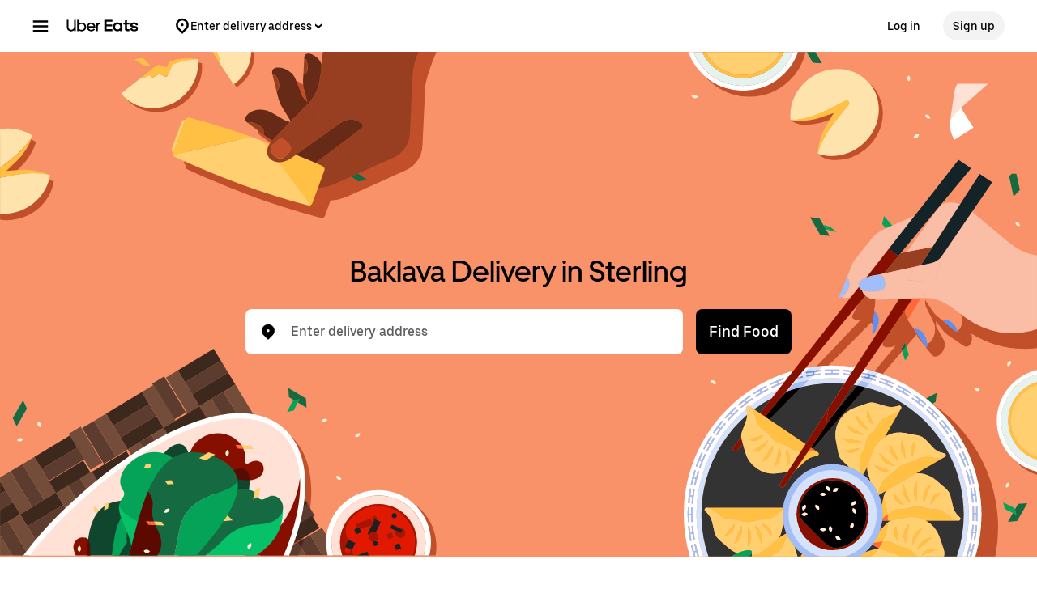

--- FILE ---
content_type: text/html; charset=utf-8
request_url: https://www.google.com/recaptcha/api2/anchor?ar=1&k=6LcP8akUAAAAAMkn2Bo434JdPoTEQpSk2lHODhi0&co=aHR0cHM6Ly93d3cudWJlcmVhdHMuY29tOjQ0Mw..&hl=en&v=TkacYOdEJbdB_JjX802TMer9&size=invisible&anchor-ms=20000&execute-ms=15000&cb=slg9j0fv56pk
body_size: 45588
content:
<!DOCTYPE HTML><html dir="ltr" lang="en"><head><meta http-equiv="Content-Type" content="text/html; charset=UTF-8">
<meta http-equiv="X-UA-Compatible" content="IE=edge">
<title>reCAPTCHA</title>
<style type="text/css">
/* cyrillic-ext */
@font-face {
  font-family: 'Roboto';
  font-style: normal;
  font-weight: 400;
  src: url(//fonts.gstatic.com/s/roboto/v18/KFOmCnqEu92Fr1Mu72xKKTU1Kvnz.woff2) format('woff2');
  unicode-range: U+0460-052F, U+1C80-1C8A, U+20B4, U+2DE0-2DFF, U+A640-A69F, U+FE2E-FE2F;
}
/* cyrillic */
@font-face {
  font-family: 'Roboto';
  font-style: normal;
  font-weight: 400;
  src: url(//fonts.gstatic.com/s/roboto/v18/KFOmCnqEu92Fr1Mu5mxKKTU1Kvnz.woff2) format('woff2');
  unicode-range: U+0301, U+0400-045F, U+0490-0491, U+04B0-04B1, U+2116;
}
/* greek-ext */
@font-face {
  font-family: 'Roboto';
  font-style: normal;
  font-weight: 400;
  src: url(//fonts.gstatic.com/s/roboto/v18/KFOmCnqEu92Fr1Mu7mxKKTU1Kvnz.woff2) format('woff2');
  unicode-range: U+1F00-1FFF;
}
/* greek */
@font-face {
  font-family: 'Roboto';
  font-style: normal;
  font-weight: 400;
  src: url(//fonts.gstatic.com/s/roboto/v18/KFOmCnqEu92Fr1Mu4WxKKTU1Kvnz.woff2) format('woff2');
  unicode-range: U+0370-0377, U+037A-037F, U+0384-038A, U+038C, U+038E-03A1, U+03A3-03FF;
}
/* vietnamese */
@font-face {
  font-family: 'Roboto';
  font-style: normal;
  font-weight: 400;
  src: url(//fonts.gstatic.com/s/roboto/v18/KFOmCnqEu92Fr1Mu7WxKKTU1Kvnz.woff2) format('woff2');
  unicode-range: U+0102-0103, U+0110-0111, U+0128-0129, U+0168-0169, U+01A0-01A1, U+01AF-01B0, U+0300-0301, U+0303-0304, U+0308-0309, U+0323, U+0329, U+1EA0-1EF9, U+20AB;
}
/* latin-ext */
@font-face {
  font-family: 'Roboto';
  font-style: normal;
  font-weight: 400;
  src: url(//fonts.gstatic.com/s/roboto/v18/KFOmCnqEu92Fr1Mu7GxKKTU1Kvnz.woff2) format('woff2');
  unicode-range: U+0100-02BA, U+02BD-02C5, U+02C7-02CC, U+02CE-02D7, U+02DD-02FF, U+0304, U+0308, U+0329, U+1D00-1DBF, U+1E00-1E9F, U+1EF2-1EFF, U+2020, U+20A0-20AB, U+20AD-20C0, U+2113, U+2C60-2C7F, U+A720-A7FF;
}
/* latin */
@font-face {
  font-family: 'Roboto';
  font-style: normal;
  font-weight: 400;
  src: url(//fonts.gstatic.com/s/roboto/v18/KFOmCnqEu92Fr1Mu4mxKKTU1Kg.woff2) format('woff2');
  unicode-range: U+0000-00FF, U+0131, U+0152-0153, U+02BB-02BC, U+02C6, U+02DA, U+02DC, U+0304, U+0308, U+0329, U+2000-206F, U+20AC, U+2122, U+2191, U+2193, U+2212, U+2215, U+FEFF, U+FFFD;
}
/* cyrillic-ext */
@font-face {
  font-family: 'Roboto';
  font-style: normal;
  font-weight: 500;
  src: url(//fonts.gstatic.com/s/roboto/v18/KFOlCnqEu92Fr1MmEU9fCRc4AMP6lbBP.woff2) format('woff2');
  unicode-range: U+0460-052F, U+1C80-1C8A, U+20B4, U+2DE0-2DFF, U+A640-A69F, U+FE2E-FE2F;
}
/* cyrillic */
@font-face {
  font-family: 'Roboto';
  font-style: normal;
  font-weight: 500;
  src: url(//fonts.gstatic.com/s/roboto/v18/KFOlCnqEu92Fr1MmEU9fABc4AMP6lbBP.woff2) format('woff2');
  unicode-range: U+0301, U+0400-045F, U+0490-0491, U+04B0-04B1, U+2116;
}
/* greek-ext */
@font-face {
  font-family: 'Roboto';
  font-style: normal;
  font-weight: 500;
  src: url(//fonts.gstatic.com/s/roboto/v18/KFOlCnqEu92Fr1MmEU9fCBc4AMP6lbBP.woff2) format('woff2');
  unicode-range: U+1F00-1FFF;
}
/* greek */
@font-face {
  font-family: 'Roboto';
  font-style: normal;
  font-weight: 500;
  src: url(//fonts.gstatic.com/s/roboto/v18/KFOlCnqEu92Fr1MmEU9fBxc4AMP6lbBP.woff2) format('woff2');
  unicode-range: U+0370-0377, U+037A-037F, U+0384-038A, U+038C, U+038E-03A1, U+03A3-03FF;
}
/* vietnamese */
@font-face {
  font-family: 'Roboto';
  font-style: normal;
  font-weight: 500;
  src: url(//fonts.gstatic.com/s/roboto/v18/KFOlCnqEu92Fr1MmEU9fCxc4AMP6lbBP.woff2) format('woff2');
  unicode-range: U+0102-0103, U+0110-0111, U+0128-0129, U+0168-0169, U+01A0-01A1, U+01AF-01B0, U+0300-0301, U+0303-0304, U+0308-0309, U+0323, U+0329, U+1EA0-1EF9, U+20AB;
}
/* latin-ext */
@font-face {
  font-family: 'Roboto';
  font-style: normal;
  font-weight: 500;
  src: url(//fonts.gstatic.com/s/roboto/v18/KFOlCnqEu92Fr1MmEU9fChc4AMP6lbBP.woff2) format('woff2');
  unicode-range: U+0100-02BA, U+02BD-02C5, U+02C7-02CC, U+02CE-02D7, U+02DD-02FF, U+0304, U+0308, U+0329, U+1D00-1DBF, U+1E00-1E9F, U+1EF2-1EFF, U+2020, U+20A0-20AB, U+20AD-20C0, U+2113, U+2C60-2C7F, U+A720-A7FF;
}
/* latin */
@font-face {
  font-family: 'Roboto';
  font-style: normal;
  font-weight: 500;
  src: url(//fonts.gstatic.com/s/roboto/v18/KFOlCnqEu92Fr1MmEU9fBBc4AMP6lQ.woff2) format('woff2');
  unicode-range: U+0000-00FF, U+0131, U+0152-0153, U+02BB-02BC, U+02C6, U+02DA, U+02DC, U+0304, U+0308, U+0329, U+2000-206F, U+20AC, U+2122, U+2191, U+2193, U+2212, U+2215, U+FEFF, U+FFFD;
}
/* cyrillic-ext */
@font-face {
  font-family: 'Roboto';
  font-style: normal;
  font-weight: 900;
  src: url(//fonts.gstatic.com/s/roboto/v18/KFOlCnqEu92Fr1MmYUtfCRc4AMP6lbBP.woff2) format('woff2');
  unicode-range: U+0460-052F, U+1C80-1C8A, U+20B4, U+2DE0-2DFF, U+A640-A69F, U+FE2E-FE2F;
}
/* cyrillic */
@font-face {
  font-family: 'Roboto';
  font-style: normal;
  font-weight: 900;
  src: url(//fonts.gstatic.com/s/roboto/v18/KFOlCnqEu92Fr1MmYUtfABc4AMP6lbBP.woff2) format('woff2');
  unicode-range: U+0301, U+0400-045F, U+0490-0491, U+04B0-04B1, U+2116;
}
/* greek-ext */
@font-face {
  font-family: 'Roboto';
  font-style: normal;
  font-weight: 900;
  src: url(//fonts.gstatic.com/s/roboto/v18/KFOlCnqEu92Fr1MmYUtfCBc4AMP6lbBP.woff2) format('woff2');
  unicode-range: U+1F00-1FFF;
}
/* greek */
@font-face {
  font-family: 'Roboto';
  font-style: normal;
  font-weight: 900;
  src: url(//fonts.gstatic.com/s/roboto/v18/KFOlCnqEu92Fr1MmYUtfBxc4AMP6lbBP.woff2) format('woff2');
  unicode-range: U+0370-0377, U+037A-037F, U+0384-038A, U+038C, U+038E-03A1, U+03A3-03FF;
}
/* vietnamese */
@font-face {
  font-family: 'Roboto';
  font-style: normal;
  font-weight: 900;
  src: url(//fonts.gstatic.com/s/roboto/v18/KFOlCnqEu92Fr1MmYUtfCxc4AMP6lbBP.woff2) format('woff2');
  unicode-range: U+0102-0103, U+0110-0111, U+0128-0129, U+0168-0169, U+01A0-01A1, U+01AF-01B0, U+0300-0301, U+0303-0304, U+0308-0309, U+0323, U+0329, U+1EA0-1EF9, U+20AB;
}
/* latin-ext */
@font-face {
  font-family: 'Roboto';
  font-style: normal;
  font-weight: 900;
  src: url(//fonts.gstatic.com/s/roboto/v18/KFOlCnqEu92Fr1MmYUtfChc4AMP6lbBP.woff2) format('woff2');
  unicode-range: U+0100-02BA, U+02BD-02C5, U+02C7-02CC, U+02CE-02D7, U+02DD-02FF, U+0304, U+0308, U+0329, U+1D00-1DBF, U+1E00-1E9F, U+1EF2-1EFF, U+2020, U+20A0-20AB, U+20AD-20C0, U+2113, U+2C60-2C7F, U+A720-A7FF;
}
/* latin */
@font-face {
  font-family: 'Roboto';
  font-style: normal;
  font-weight: 900;
  src: url(//fonts.gstatic.com/s/roboto/v18/KFOlCnqEu92Fr1MmYUtfBBc4AMP6lQ.woff2) format('woff2');
  unicode-range: U+0000-00FF, U+0131, U+0152-0153, U+02BB-02BC, U+02C6, U+02DA, U+02DC, U+0304, U+0308, U+0329, U+2000-206F, U+20AC, U+2122, U+2191, U+2193, U+2212, U+2215, U+FEFF, U+FFFD;
}

</style>
<link rel="stylesheet" type="text/css" href="https://www.gstatic.com/recaptcha/releases/TkacYOdEJbdB_JjX802TMer9/styles__ltr.css">
<script nonce="SlYrq79phbH9vjnhqUgXHw" type="text/javascript">window['__recaptcha_api'] = 'https://www.google.com/recaptcha/api2/';</script>
<script type="text/javascript" src="https://www.gstatic.com/recaptcha/releases/TkacYOdEJbdB_JjX802TMer9/recaptcha__en.js" nonce="SlYrq79phbH9vjnhqUgXHw">
      
    </script></head>
<body><div id="rc-anchor-alert" class="rc-anchor-alert"></div>
<input type="hidden" id="recaptcha-token" value="[base64]">
<script type="text/javascript" nonce="SlYrq79phbH9vjnhqUgXHw">
      recaptcha.anchor.Main.init("[\x22ainput\x22,[\x22bgdata\x22,\x22\x22,\[base64]/[base64]/[base64]/[base64]/ODU6NzksKFIuUF89RixSKSksUi51KSksUi5TKS5wdXNoKFtQZyx0LFg/[base64]/[base64]/[base64]/[base64]/bmV3IE5bd10oUFswXSk6Vz09Mj9uZXcgTlt3XShQWzBdLFBbMV0pOlc9PTM/bmV3IE5bd10oUFswXSxQWzFdLFBbMl0pOlc9PTQ/[base64]/[base64]/[base64]/[base64]/[base64]/[base64]\\u003d\\u003d\x22,\[base64]\\u003d\\u003d\x22,\x22SMK2w5TDs1tIw6J1a8Ofw4EMHMKWNiBVw54GasOPEAgJw4Q9w7hjwp1fczJjAgbDqcOwZhzChSgsw7nDhcKew7/Dq07DiGfCmcK3w6Qew53DjGRqHMOvw4kww4bCmynDkATDhsOOw5DCmRvCpcONwoPDrVHDicO5wr/[base64]/wojDiWcrM0rDvl7DiMK6w5XDpjwiw6vChsOUBcOOMEsGw5DCkG08wqByQMO/wpTCsH3CnMK6woNPIsO2w5HCliTDvTLDiMKTOTRpwqM5K2d6bMKAwr0aDT7CkMO2wq4mw4DDlcKGKh87wox/wovDmcK4bgJ9dsKXMHx0wrgfwoDDs00rEcKgw74YK29BCFFSIksfw5EhbcO7G8OqTRTCssOIeEPDhULCrcKzdcOOJ3EbeMOsw7psfsOFfynDncOVNMKXw4NewoUzGnfDiMO2UsKyQ17Cp8Kvw6o4w5MEw7TCiMO/[base64]/[base64]/CmTZewpgBWQTDq8OqV8Otw5XCvkYJw5bCscKRJzrDtWRmw4kCMMK1c8OhdRNDPcKyw7DDk8OxLjp5eDQewqHCggfCjRnDhcOmYx4mAcKMDsOVwoBIB8OCw4HCkwbDryfCph7CnEx1wrtxUHYvw4fCosKRNwXDvcOmwrXCuUxtw4o/wpLDpFLCusOVMsKBwrXDmsKAw5rDjnDDn8OwwqZsGF7DosKewp3DmAILw5JSPyvDhT93R8ONw4/DhkJ8w7xSCUjDusKpd14jT2Irwo7CvMORBnzCpw1MwrA8w5nCv8OaX8KuMMKcw612wrFJO8KXw7DCsMKCYwvCjV/[base64]/DncKJwqosw4oyw5/DuxDClcKCw4RLw5pLw5dGwqB2BsKNH2LDqMOcwofDnMO+FsKow5LDhVcsXMOoV3HDiUJKcsKvHcONw71xdXR4wqk5wqjCgMOMeFPDisK+DcO6L8Omw5TCrz1ZYcKZwoxsDkPCohHCshDDmMK/wr14L0zCksK6wrrDmAxvV8O4w4/DvMKwak7Dr8Ogwp41Pm9Tw5g6w4TDr8OrHsO5w7nCpMKvw7A4w7xpwqomw7LDq8KRD8O6ZlLCvcK8ZGEHC1zClQpQMATChMKCbMO3wooww71ew7pIw6fCncK4wrFiw5zChsKqw753w4fDiMOywr0VJMO/I8OLacOpP1xOJzHCpMONAcKWw6fDocOow6vCgCUawqbCrEA3C13Cu1XDnVTCpsO7VxfCrsK3SAgDw5vCqcKpwpVNeMKQw5oMw7cdwq8cCz1EQcKHwpp3wr7CqHPDpcKkAy3CghHDiMKcwoJpe0xmHwrCv8O/L8Oke8KWd8Ouw4IRwp3DgMOyCsO+wpNEDsO5LHDCjBdBwqPCv8O9wpsLw5TCi8K3wrknWcKcZ8KeP8KRWcOOXgLDsAx7w75uw6DDoCVkwo/Cn8KMwozDlkgrfMO4w7UYbQMDwo5/[base64]/bMOFw59iwo45w7HDt8KTH8KOwq9iJxMSZsKPwqFxLiQiQjISwr7DrMOjGcKTEcOnGG/[base64]/ClMOKw5/CvsOywo4uU2hOccOyVAHCr8O5CQh5w7k9woXCu8OYw5nCm8KFwoDCnxVjw6zDuMKbwqJewqPDoAxww7nDiMKAw4oWwrszFcKbN8OJw7DDhG5mQWpbwrHDksO/wr/CjEzDt3nDsnfClFnCikvDmU8Ow6IWaT7CqMKNw7vCisKiwrhHHDPCo8OAw5/DoF9CJMKNwp3CuD1ewo0sKk4UwqwPCkvClVEdw7dVLHQ5wqHCkEcVwpRvCcKVVwvCviDDhMO/wqLDtMKnacOuwrcUwr3DpsOKwop5NMOqwojChsKLE8KRdQLDiMOlAQHDn1FwbMKGwpXCosKfQcKhXcOBwovCk2LCvA/CrEPDugjCu8O7b2kWw7sxw6TDusKXeHfDmiLDjiMmw5nCnMKoHsKhwpsUw4V1wqLCi8OyZMKzA2TCusOHwo3DnQTDunTDp8KTwo5LBMKcW1gAS8Kra8OeDsKxAxIgAcOrwq8HDkDCpsKsb8OGw6kpwp8STXVdw41nw4nDl8O6U8KVwocww5/DpMK/[base64]/Dp8KzKsO0w6ItbsOow4vDsl4Gwr3CgMOCRMKYwovCgzPDgnNjwoACwoEdw7k8w6oVw51xFcKsWMKEwqPDqcO5C8KDAhXDlyQeWsOKwo/DvsOgw751bsOHIsOawrTDgMO5dmV1w6vCklnDssO0DsOFwq/CrzTCoRF0OsOQExsMO8OYw48Uw6E4wqvDrsOxCjUkw5vDmQ7Cu8KkSiQlwqTCgR/CjMKMwrjCqwHCtzY2UXzDnCFvUcKLw7zCpSvDhcOcOTfCshBtJFVfV8O8cWLCosObwqFowod4w71cG8K9wrDDqsOgw7vDgkLChBssI8K0IcO0E3rCkMOOZT0xO8OYdVh7RxvDo8OVwo3Dj3bDtcKLw7cpw5k9wrgHwowNE03CusOzZsK/[base64]/CjRbDvsOaw6wuRjJLwqwgw5NjwrPClB7CtcOdw44GwpsXw6/DiVRWEHrDuwXDpFpZOFYuFcKtw71wUsKNwpDCq8KfLsOCwp7CjcOxNxdsEjbDksOow64TVB/DvkECMSMCRsKOAiTChsKzw7QdYj5Ld1HDp8KdFsKaMsK+wp3DtcOcXkvCn0jDsAcJw4PDtsOaY0vClAQqYWzDsTgPw5J5GsO3LmTCrFvDksONZEY1SQXCjwcNw6NBekJxwo1wwpsDQG/DjsOQwrXCslYsbMKJOMOlU8OsVR4tF8K0b8OTwpUKw7vChBtkNznDjBckCsOfIWFRHQh2PWBYWDrChBTClW7Dlyw/[base64]/CkQlsw7Aaw5nCrS7DtsKVw4XDpycrM8KBw7LDrcKFBsOlwo1Bw4/DqcOrw5XDiMKewo/Dn8OcKQcKGiQdw54yDcOaCsONUChSTw9Bw6zDhMOdwqVZw63DrW4UwotGwoLCvy/CqyJjwo7CmlDCgMK9UidefkbCgsKzd8Oiwps4c8K9w7DCvizCkcKMAsOBPh7DjQxZwp7CuiDCmxUvcMKLworDsyzCmMOPJsKfKnkYWcOYw6ElGwrCpS7CsmpDEcOsNMOUwrfDjizDscOBaBvDhRLCm18WSsKCwqPCsCjCry7CpmzCiVHDnGjCmgpMPmbDnMK/G8KqwpjChMK+FCgFwo/CicOdw651CQ05MMOVw4BsB8Kiw75gw4/ChMKfM0A7wrrCozYow5zDvENnwoEjwplbKVHCpMOTw7TCjcK7XQvCtAvDosKgBcOvw51AYU/CknTDr0xcAcOVw6IpUsKLHVXCh1DDlkREw7BRchjDhsKnw6trwqLDi0HDt0JxKyNBNcOveHAFw7BFBMOYw5RSwrhXWB0+w4wTwpvDtsOILsKHw5fCuDfDjl4iXgLDrsKuK2h+w5rCqjXCrsKuwpReQ27Cm8O0dmTDrMOLFF8yasK8cMO/w55DfVXDhMOzw7PDu3bCk8O1bsKkT8KifcKjRSoiK8KwwqrDs3YMwoMKDHPDsw3DkzPCp8OrBysdw5/ClcOzwrHCo8OWwrA4wq8Gw5QBw6dnwq8ZwpjCjsKUw49hw5xPc3bCs8KOwo4CwrFpw71HNcOuTcOiw4PCjMOowrAId3nCscO4w4/[base64]/DtXQEMcOxJ8OCfAxrwrEkZ8KjEsOgcTJ7E3bCuQDDiFPCnhHDv8O5TsOXwo/[base64]/CqcOlJFgzwqBoasKxfsK0SCXDuQocwqsBwq3CusOkIsOLVhhPw5bCrmB1w4nDpcO5wprCv2YwPh7CjsKvw6pnAHAXYcKBCTFUw4Z0w5wPdnvDn8OQAcOUwo11w6B6wrg8w5dMwpkuw6LCvUvCuHQ5WsOgFR86RcOoKsO8IQvCiSwlP21/[base64]/ClcKkEMKTHnLDn8Ofb8OZCsKlVwTDtmbCusOxaQggP8O6MMK6wq/[base64]/DhMKywrI/w4dMwqjCvMOFw7TCgHEUbhw0wq9CDVViBhPDgMOtwoUtF3ptJ2M7wq/[base64]/DpFApOjXDh8OMwogBw6HCtMOTwqvDlX3CuEg1Fhh/[base64]/wqHDhyQ2wpVlScKSVsKrwpDDksKZw6HCtigSwrx9w7jCiMOsw4fCrlPDt8OrS8KywoTCo3FXKVJhGwXCusO2wow0w6IHwooZPMOeOsKWwq3CvSjClgUBwq1WFHrDv8KVwqhMK3V3OcOXwqQXfsKHc095w5whwoJ9JnnChcOMw4rCjsOkNSF/w77DkMKLwp3DrxfCjEvDh3TCo8Ojw5VYw7wWw4TDkzXCghktwr8naAXDisKfIBzDssKFEBPCicOme8KydBTDn8KAw7/[base64]/[base64]/DmcO/wr7Dn8Ozw6NWw6zDlsOjw6FzwptFwo3DiSRcTcK9TWVww6LDgsOkwqhVw6pgw6fDrxgpX8KFOMOqMwYOAGhoBn8gGSnChAPDmyDDuMKKwp8BwqPDkMK7dGscfwdbwop+AMO8w7DDs8O+wp8qZsKOw4dzcMOwwoFdKMOHLzfCpsKFI2PCvMKqGBw/NcKBwqdzTgA0JGTCusK3WWwxcWHCh1drw7/CiQRvwovCp03DgSpww5rCkMOnVhjCmcO2SsKow6x+TcO5wqRkw65+wp/CmsOzwogtQCTDu8OYLFsjwo7CvCNxPMKJNiPDm0MfSFbDnsOHVQfCsMOvwp0MwrbCnsKAd8OlaADCg8OVJnMuMF1ETsKWM30Vw4ltBMOYw43Clmpsa0bCshjCrD5YT8K2woFidWw1cwTDj8KVw6kRNsKCJsO4aTgbw40Swp3ChSvCvMK0w4HDnsK/[base64]/DqMK6w6tXPMO6w5xBwpPCpB19w4XDgyxHYF1aARvCl8Kmw6tmwr/[base64]/DqzbDsycswpnCiWYpw5LClsK2M8KWBj4fwoDDkcO0CmHDmsKNDE3Dtk3DlhLDpn0oQcOhGMKfRsO5w65Fw4kNwpLCmMKSwrPCnTXClsOHwpQ8w7vDol3DsnxBbBUIXhDDjsKAwpgSL8Kiwp55w79UwpoVdsKRw5fCsMORfTxZK8Ohwq5/w6/DkCBSFMKydHLCvcO5csKKU8OBwpBhw6lUesO5OsK9D8OhwpjDjsKHw6XCq8OGA2bCr8OAwpsuw4TDrE0Zwrovw6jCvA5dwpXCu2ckwprDkcKiahI0J8OywrRECg7DtlvDs8Oawp1iwo3DpXzDisONwoMQV1pUwqlew7XDmMK/dsOiw5fDmcK8w6ESw6DCrsOiw68KBcKrwpoLw63Ch14SLSdFw6HCjVp6w6nCgcKnc8Osw5RmV8OSdsOrwoJQwpHDucO+wqrDqh7DkCbDnCvDmBfCvsOFUkDDjMOFw5lPQXrDrgrCrm7DpQzDiyQlwqrCp8KyOEI6w5Imw7PDocONwpIfL8KQUsK/w6gzwq1fBcKRw4/[base64]/OMKHwqceLlEZw7M6wqLDosKEwpk0bHrCpCnDjsKMw41Owrh2w7nCrmR0PcOxfjsxw5zCi3bCvsOqw6ATwpXDu8OfKk8CfMO4wqHCpcKuE8KGwqJAw4J3woRhFcOywrLCsMKOw6jDgcOMwqd3UcOkGz/DhTNUwpBlw5RsAcKRCgN7BynCtcKWVghoEHlbwpMCwp/Duj7Cn2xrw7YwKMOJV8OrwodHbMOzCE81wq7CtMKUK8OUwo/DpTpaM8OMw47DmMO2UgrDhsO3eMOww43Dk8K6BMOhSMO6wqrDnWgnw6YQwrfDrE8bScOba3Jtw67ClhHCu8OhV8O+b8OYwozCusO7S8KNwqXDrsOlwqFHYWoHwq/DicK9w4RXPcOoLMK/w4pCdsK5w6IIw6TCkcOGRcO/w4zDmMKjIHbDpRHDm8KDw4XCv8KFcVFYEsOeQMKhwoYCwooiKUI+Tho2wqnDjXvCl8K8OyXDv1bCtVYxTyTDly0VIMKWScOzJU7CgX7DhcK/wo9bwr8gBR3CocKFw4sGMXHCpQ7DhnN5IMOTw5jDmhZKwqPChsOXZVk2w5jCgsOkS07CgGsLw5gCbsKMaMKbwpbDmFvDusK/[base64]/CmCPDh8O1AwTCsiDCt8KOw7tFwq/DksKkfsK/wow+OyIiwofClcKldwN9esOGIsOAfkjDjcOSwr5kEcOZKTAUw63Cp8OeQcOTw7DCsm/[base64]/DpcOJw4jCpBt6w4DDolrCtcKZPcO1w77Ckj06w7ZBE8Kbw5BaDxPCr3pJa8ODw4/DuMOJw6HCqwJswr8mJDPDrwjCt2jDqMOLbB4Qw5PDk8O0w6fDocKVwo/ClsOgABbDvsKww5/DsyY6wrvCkV/DgsOiYMOFwrvCjcKrcSLDskLCgsK/[base64]/[base64]/[base64]/[base64]/DhiXCiMOkGhzDgcKlw6TCksOxa8KCbcOnP8OFVzzDjcOBU04/w7BfN8OBwrcywoTDssOWLBJLw78zSMKVOcK7MzfClV7DqcKhOcO6XsOafMK7Znlkw6suwosBw6MFfcOIw4TCkkDDm8Obw4LCkcKhwq/Co8KCw7fChcOxw7LDgwg1U3tqaMKgwpBLXHfChCfDnSzCnsKsEsKnw7g7Y8KEJMK4ecKIRmZuFsO2DXB3MwHClCbDugx0CcOlw4zDmMOdw7I2M2HDlFAUw7LDgw3CtXV/woLDhsKmPDrDs03CjcOaAn3DllfCncOJMMONZ8KJw53DqsK8woQow6vCi8ODcSjCmTbChyPCvXR9w73DtGsNUlg/HsOpRcKUw4PDmsKuAMObwrc2G8O1wofDssKjw6XDucKWwrvCgD7CqhTCm1MlPw/Cgj3CtFPCpMKgN8OzZkQLdmnCnsOgG0vDhMOYw6XDnMObCxEPwpnDrlPDncK6w7p2w4EvCMKMCsK5b8KsJDPDt2vCh8OeKWhgw69GwoV1wqrDpFRkc0ktP8OYw69aVwrCg8KGacKBGMKKw7Jww67DswjCh0fCjiPDgMKgC8K9LS1PGTQbW8KcFcO/HcOeY2oEw4nCs3HDpcO0ZcKIwpTCmcOUwrVjb8KlwoPCsxXCscKBwrjCqRh7woptw4/[base64]/w7cww4NJw4cIwpDCjsOhBsK5wpgBOC08w6PDvyHCuMOueC1iwrLCug8hTMKqDBwUSjxGNsOIwpzDosOSdsKAwofDrT7DgyTCijsxw53CkzjDhhXDhcOdY34HwprDpV7DsQXCrsOoYQItZMKXwqNXITfDgcKuw7DCo8KvccOnwrAlZg8USzHCgADDjcOkDcK/cHnCjmJ8WsK8wr9Bw4N8wqLCgsOJwpbCpcKdHsO5PhfDu8KbwrbCpEFhw681SsKyw6NRW8OZb1DDtnfCnAMvNsKWXVTDpcK2wpHCgTvDuCTCo8OzZG5Fwo/[base64]/[base64]/Cs8KMA8K6wrTCtMO8ZMO2WcOVworDoMOnw4Anwp0ew5jCpTcXw4/CoTDDksOywrR8w7XDm8OVDGrDv8O2EyrCn0XCv8KjPhbCo8OJw73DsUE7wp5Lw5pQGsKnKHFKfAVGw645wp/CqRoHYcOtFcK0V8OqwrjCisO9A1vCjsO0esOnEcKZw6JMw653wqPDq8OZw59Jw53DocKcwrx0wqvDgGnCvj0iwpU6wpN/[base64]/DqsKGATPDozjCgMKjw6J/PmfDm10ew7kXw40KJBzDicOmw6pEEXXCncKpUSnDnEQrwrDCmx/ChE/[base64]/wpjCgV4PwppDA8KywoLCrm0Ew4sfI8KTw5bCpsOEw6rCrMKfUsKIVQBZDinDoMKvw6cXwrJIakIhw4rDj37DksKcw7rCgsONwpbCrcOmwpcyWcKhHCvDrlPCnsO7wrVjF8KHDlHCtgfDvMOWw4rDusKhXB/Co8KUFj/CglsNfMOkwrzDo8Kpw7ZRJm0KVRDCsMKOw59lWsOfFnvDkMKJVhrCscOHw7dIWMKnLsO3X8KTLsKJw7cfwo/[base64]/CpigMWVjCvcO/XcKGw5F5wobDtmBpE8OKPMKZfmvCvk1GMEXDuV/Dj8OiwoYQYsKqB8O/w5lsRMKbG8OkwrzCqCbCkcKuw6xvScK2ex0sDMOTw4vCgcK7w4rCvVV1w45FwpPCimoibTZzw6/CtyDCnHciahwmGRNxw5rDihs5IVdJMsKMwqI9wqbCpcOYW8Oswp15IMO3MsKMdh1Sw6nDojXDmMKKwrTCpSbDhn/[base64]/IzwWCFIgw7nDpyBGVDzCvHZfwqbCr8O9w7U3JcOgwo/DlF0vAMOtJz3CiSXCpnEywr/CuMO9NTJlwpfDiWLCrsOjYMK0w5YYw6YGw5oPDMO3WcO+wonDtMK4GHN/[base64]/CpsKOw4PCvwTCvAjCmE3DlnjCnTQgX8OsCwYResK4w73CknAjw7XDuSrDhcOZdcKjAVfCisKTw6bDp3/DgS4uw5TCjDUiVGFhwop6NMOpNsKXw6vCpGDCp3bCl8KxU8O4OzRKUj5Rw7nDr8K5w5HCo19ufxDDszooDcOjShkoeV3DmR/DuSgWw7UcwpYJO8K4w6NIwpYJwpk5LMOkQEEvBCnClUjCpi13BDhmQkHDlsOvw60dw7bDpcO2wotYwonCvMK6CCFdw7/CvCDCq2FbYsOXcsKqw4TChcKPwonCssOWe2nDq8OnSnbDoDx8ZUljwqh4wrA7wrTDmMKgworDosK/[base64]/[base64]/ChMOdCcOEw59fJsK3w4ZlFnzCozjChVvCqUXCnsK3eBbDusOGP8KBw4QlR8KoDRPCrcOWACAgUcKpOi5Mw7NpRcKVISrDjsKpwofClgByS8KfRDYAwqEIw6jCicOYDcO4WcOVw6YFwrXDrsKzw53Dl0dfKcOwwqxnwr/Dil07w4vDljzCsMK1w5o7wozChj/Dkj5Hw7pkTcKhw5LCt0/[base64]/DkXZqPlV/[base64]/DlH/Co1fCmMKtOMKuFMKGWsKqWVbCiVEYwr7CkEQKNnszBS7DrT7ChTHCrsK5Sm1wwpR0wq4Mw6fDr8KGX0k4wq/CvMOnworCl8KewqvDuMORR3LCpTwOLMKfwrDDrGcRw61GdzLDsC94w7nCl8OVfhbCvsO+VsOfw5nCqCYWKMO1wrDCpycbAcOXw4kmw7NOw6jDvzPDqjkwCMOfw798w585w6htXcOtUi/Dk8K2w5Q0a8KLdcKsCW7DncKhBSMJw7E5wo3CmMKTYS/CksKWesOqesKhQsO3U8KdD8OAwpXCjAhZwpQhQMO4KcK0w4Rfw5Bhf8O9SsK7VsOLNcOEw4t5LWfClArDscOvwonDiMOlb8KBw4rDscKBw5xzMcKnBsOhw6pkwpRSw5ZSwopvw5bCsMKqw7TDu35We8KaNMKnw6ZswoLCocK/w4o7ayJHw4fDrUdvGjTCqU0/OsK2w40uwpfCtjR0wpDDoS7CicO3wprDucOSw6LCsMKqwrlBQsK4fX/CqcOQAMKKeMKBwroxw47Dni8iwoPDp05aw4/DomJ6RS7DmH/CrMKMwoLDlsO1w4djKy5Sw4/Cm8KzfcK3w5NFwqPClcOVw5LDm8KWHMO4w43ChUEnw7cGYww9w5R2W8OIAD9Tw6UVwqzCsWU0w5vChMKERhkgWybDsyvCjsKPw4zCn8KywrNqDVFKwrPDviXDnsKxWWFewoDCmsKsw44/GnItw4jDhHPCksKWwrwPTsKMQsKBw6LDtV/DmsO6wq1bwrwuB8Oxw6YTe8K9w5jDtcKZwpLCq1jDucKGwoFGwodNwoBjWMOpw4pSwp3CmR5kJHjDocKaw7YsYmobwoXCvSHCuMKkwoQyw67DlB3Doi1aUkXDvV/DoUoFMlzDqg3CnsKGwqPCncKKw7wMd8OJWcOtw67CjzrCjXvCvhDDnDPDu3jCk8ORwqJtw4hLw6FtfAnCisOFwpHDnsKPw6DCsl7DpMKGw55RFHUvwpAewp1AaDjCk8O+w5kxw7N0HArDs8OhR8KfcEAFwrVQc2/CssKAwpnDgsO4XTHCuTvCp8O+VMKgJ8Kjw6LCmcKQD2BiwrzDosK7FcKcOhfDn3/[base64]/CusKFX8KbTnJ7IMOpw5NfdMKtesKIw6IFKT8QTsO6A8Kywp99FcOxTMOYw7Vaw7nDgwjDjsOpw7nCo1zDuMOWIUPCkMK8McKMMMO+w5LDiwRtd8KVwrTCi8K/CcOGw7AJw5HCvQ0hw5o3bsK9wqzCsMOyXsOBZmXCgEcwajksaS/[base64]/[base64]/CmsKZw64lw4HCmcKcwrjCvcK9C0Iaw4DDmVhJAmvDpcKRCMO5IMKBwptYSsKUL8KVw6UsFUlxMipSwqLDslLClXQYDcOVZE3DqsKPKGzChsKkO8OAw4t4Om3CrzhQaB3DrG9swotewr/Di3cUwo44JsKzdnYZHcKNw6w/[base64]/DtAjChCXDj8KpO8Ozwpw9VijCl0HDtQHCg0DDoFoiwopuwq1Nw5PCoDPDk33ClcKiYFLCrk/Dr8OyA8KyOiN+D2LDo1U3wpDCo8KEw77DjcOowpTCtmTCoGjCky3DlCHCk8OTUsKAwoR1wpJJUn8rwr3CiWBJw70iHlNDw4x2W8KIHBbCp31OwqEhZ8K/[base64]/WsKNw4ltcMOUXsKlUG7DncOqAhJ9wpnCucOwYcKrLjjDoxnCksOUUsO9M8KWaMKowpVVw7vDj2AtwqN9VMKnw4XCmsOiLTgZw7XCncODUMOBdFwbwoV3MMOiw4lwDMKDbMOdw65Owr/DtyMXGMOoMsO7KFvClcO3WMOUwr/Cvw8XbXpFA3UJDhQqw4nDlT4iXsOJw5HDk8KSw43Dq8KIbsOjwofDtsKyw5/DsilnTMOgTyTDqcOMw5w0w4jDqsOMD8KHZCvDlg/Cnzd2w6LCkcK9w49FLnc3PcOBLmPCtsOjwqDDo3ppccOwV3/DlFVFwrzCnMKWQEPDgF57wpXCsTzCpzNLDW7CiDUHGB4BGcOaw6nCmhXDjMKKVkYswr5BwrzCmVFENMKTPR7DmHMBw7XCmkQGTcOuw77CnSxnLCzCv8KEEmoPOBfDpkRpwqdRw4oNTERaw4ojJ8OOVcKpNyc+KgZMw5zDv8O2UHDConshZzbDvmFce8O/OMK7wp43bFZKwpMLwprCvWHCjcK1wrAnZWfDh8OaD03Cgxs/w4B2ER5vCThZwo/[base64]/DlEPCnMOKBMKXcsObw47ClsKgVCUAXH/[base64]/CsOGw496wp3DhFPClMK1w7rCrWXDhEJ/[base64]/DrkfDkhEtwqV7OsKtc8KFU0nDqMKIwpgRIcKobBkvXMKmwpVrw53CnFnDrcOBw6wnLkg8w4kgQ0lIw793e8O9ImbDoMKtb2fCjcKsEsKXHCfCoRvCjcO7wqXChsK+J31uw6QEw4hteGsBZsO6TcOXwo/CtcK+bmPCicOzw68Ywr8JwpVQwrfDrsOce8OGw6fCnFzCmlPDisKpB8KhYD4Vw5bCpMK0w4zCu0hUw4nDvMKmw7MoG8O0R8OyI8OFWhx1SsONw5rCj0k5Z8OAUW0RXirClkXDtMKsNExuw6bCvF9WwqZ6FgfDp3Niw4zCvgbCoQ5jRm4cwq/Cm3t+HcOvwp5Ow4nCuiciwr7DmA57N8O9Y8K5CsOVUMOTc0jDoy9Aw7LChjnDjDJaRsKfw7AhwrnDi8OqdMOZLm3Dt8OZTsO/X8Kqw6PDjcKsOgogYMO3w4nCpU/Cln5SwpMwScK0woDCqsOgPQcBbMOow63DvHYMcMKEw4jCgATDk8OKw5EmelUBwpvDo3TClMOjw6Q7wqzDlcKkwpTDgmBlcSzCssK1JsKYwrbCq8KiwrkUw5jCssK8E3PDgsKLUk7Cm8KNWATCgyTDnsO1UTfClTnDr8KCw6VEO8OPYsK7LcK0KRjDucOyZ8K/FMOmbcKEw67ClsO4Qz1Jw6nCqcKeB1LCoMOrG8KEB8Kow6tgwqI8LcKiwpLCtsOLcMKlQB3DgWXCkMOVwpkww5tCwoZ9w6/[base64]/[base64]/wr8cTsKQXhzDtcOJw55Xw77CjktZw6LCsmQjw4bDqzFWwqVmw6M9LX3Cs8K/JsOBw4Zzwo/Cn8KTwqfDm0XDvsOoTcKNw6HCl8KTSMOYw7XCj2HDqsKVC0nDgSMbXMO2w4XCpcKxCU8mw45ww7QcAFF8WsOhw4rCv8KKwq7DqgjCl8OXw4UTIy7DusOqQcOdwojDqXsZwqHDlMOSwoU7WcOywohmWsK5Fx/DuMOeBwzDrnTCtBHCjzrDtMO7wpYCwrPDpw93NhMDw7jDik7DlQtwCF84LsKdUsKQQ1/Dr8OnPlA7fwfDknnDisOdw64qwozDvcKbwrVBw5UQw7jCnSDDisKYUXzCrl/CqE8qw5fDg8Oaw70+UMO4wpXDnFQZw7nCoMKQwoAIw53CsnpqL8OtTBzDl8KTFMOww7o0w64gGHXDj8OVIHnCh2JXw6oSYcOswoHDnyjCjsOpwrhrw7nCtTQ7wpErw5PDvwjDnH7Dm8Kuw4nCiwrDhsKPwoHClsOtwoEzw6/DhxFtAVAMwo0SfsOxRMOmb8OPw6VLDSfCn3rDnTXDn8KzdV/DscKyworCuQMjw7LCusO5GCnCgmdGWcKGaQLDnkMNHFJRccOhO2cBb2PDsmTDsWHDrsKUw4zDl8O9V8OBN0bDnsKjfWpRHMKbw41SFgbDhCRCFcKcw4DCiMO9Y8KMwoPCol7Dg8Orw6YZworDpCrDvcOaw4Rbw6lRwo/Dg8KAPMKPw5NkwqbDoV7DojJWw43DuyHCnCzDhsO9EMO1YMOZAntowotOwplswrrDqAgFTS8gwpBFLMK5ZEpVwrjCp0odGhHCnMOrccO5wrt8w7fCocOBasOTw5LDlcKoYSnDv8K/[base64]/ClUQhKsKSw7XCicKEw7A4C0PCisKoXcOeLDvDrgTDqEDCkcK6MSzDnCrCok3DtsKiwpvClgc7AmsiVQYfdsKXTcK0w4TCgk7DtnIjw7/CuWBEPnfCmyLDqMODwrTCuGIYOMODwo8KwoFPwqnDusKaw5kCS8ONAQM0w4tOw4zDkcK/[base64]/DnsKLwprDuMOZZcOWwozDpWJfFsKdwpvDocKgS8Obw5zChsOHW8KswqdmwrhfQCo+c8OMRcKqwoMkw5whwpJsdUxPCD/[base64]/DtMO/WMKjw6PDlDUkBFYjw5/Dp8OuVmfDu8KEwoBud8OMw70DwqrCkAjCrcOAeBsJG3ImB8K5bHtIw7nCuyPDtFDCo27DrsKQw4PDhzJ4WxICwp7DlhJUwpQvwpw9GMOwGA7Dg8OLBMOfwrVaMsOdw6/[base64]/NMOwwppAw7/[base64]/DmMO6w5TDuCPDqEHDv8OfPcKgw5XCk8ORFcKuw5zDilVVwrdKKMK1w41TwrcpwprDt8KlIMKtw6FPwpgKGyPDtsKpw4XDlgwHw43DksOgM8KLw5UXwp/[base64]\x22],null,[\x22conf\x22,null,\x226LcP8akUAAAAAMkn2Bo434JdPoTEQpSk2lHODhi0\x22,0,null,null,null,1,[16,21,125,63,73,95,87,41,43,42,83,102,105,109,121],[7668936,828],0,null,null,null,null,0,null,0,null,700,1,null,0,\[base64]/tzcYADoGZWF6dTZkEg4Iiv2INxgAOgVNZklJNBoZCAMSFR0U8JfjNw7/vqUGGcSdCRmc4owCGQ\\u003d\\u003d\x22,0,0,null,null,1,null,0,0],\x22https://www.ubereats.com:443\x22,null,[3,1,1],null,null,null,1,3600,[\x22https://www.google.com/intl/en/policies/privacy/\x22,\x22https://www.google.com/intl/en/policies/terms/\x22],\x22iRD0NwFnyHoAKH7LrEOptcw9+YEp3JaMHWBPhzbnYIA\\u003d\x22,1,0,null,1,1764762991024,0,0,[182],null,[39,239],\x22RC-JUmSjbcEKkfRpw\x22,null,null,null,null,null,\x220dAFcWeA6TIQVVeTdcUKh1KpZR09iOvrs7WJZT6lPBkgE8QrLbhwWq0j9Wj4g0fpiFVRAMrBYmD7jMMZRucj_aFQaHh4dzhVQRBg\x22,1764845791233]");
    </script></body></html>

--- FILE ---
content_type: application/javascript
request_url: https://www.ubereats.com/_static/client-23247-ee36318f361d2ef8.js
body_size: 6976
content:
"use strict";(self.webpackChunkFusion=self.webpackChunkFusion||[]).push([[23247],{14657:(t,e,i)=>{i.d(e,{A:()=>g});var n=i(66764),r=i(65714),a=i("__fusion__8672dec7d9"),o=i(50371),l=i(76022),s=i(41967),d=i(66371),u=i(85951),c=i(5230),m=i(57674),p=i(40014);const h=(0,s.I4)("div",(()=>({display:"flex",justifyContent:"right"}))),I=(0,s.I4)(r.$n,(t=>{let{$theme:e}=t;return{display:"flex",gap:e.sizing.scale300}})),g=()=>{const{liveOrderStoreUuid:t}=(0,m.A)(),{restaurantLink:e,onGoToStore:i}=(0,l.A)({storeUuid:t}),r=(0,o.W6)(),{startTiming:s}=(0,d.zR)(),g=(0,c.A)();return(0,p.Y)(h,{children:(0,p.FD)(I,{onClick:()=>{s(u.s.CART_ADD_ITEM_CLICK,{shouldOverride:!0}),i(),r.push(e)},kind:"secondary",size:"compact",shape:"pill",...g?{overrides:{Root:{style:t=>{let{$theme:e}=t;return e.typography.LabelSmall}}}}:null,children:[(0,p.Y)(a.default,{size:16}),(0,p.Y)(n.H,{id:"shared.addItems"})]})})}},20796:(t,e,i)=>{i.d(e,{S:()=>n});const n={cell:"cell",section:"section",module:"module"}},21635:(t,e,i)=>{i.d(e,{A:()=>a});var n=i(40304),r=i(1139);function a(){return(0,n.vm)({...r.z.store_gr_schedule_cart_action_enabled,defaultValue:!1})}},27417:(t,e,i)=>{i.d(e,{R:()=>n});const n={red:{BRAND_CONTENT_PRIMARY:"BORDER_NEGATIVE",BRAND_CONTENT_ON_PRIMARY:"CONTENT_ON_COLOR",BRAND_CONTENT_ON_SECONDARY:"NEGATIVE",BRAND_CONTENT_DISABLED:"BACKGROUND_LIGHT_NEGATIVE",BRAND_BORDER_ACCESSIBLE:"BORDER_NEGATIVE"},yellow:{BRAND_CONTENT_PRIMARY:"CONTENT_ON_COLOR_INVERSE",BRAND_CONTENT_ON_PRIMARY:"CONTENT_ON_COLOR_INVERSE",BRAND_CONTENT_ON_SECONDARY:"CONTENT_ON_COLOR_INVERSE",BRAND_CONTENT_DISABLED:"BACKGROUND_LIGHT_WARNING",BRAND_BORDER_ACCESSIBLE:"CONTENT_MEMBERSHIP"},control:{BRAND_CONTENT_PRIMARY:"BORDER_POSITIVE",BRAND_CONTENT_ON_PRIMARY:"CONTENT_ON_COLOR",BRAND_CONTENT_ON_SECONDARY:"BORDER_POSITIVE",BRAND_CONTENT_DISABLED:"BACKGROUND_LIGHT_POSITIVE",BRAND_BORDER_ACCESSIBLE:"BORDER_POSITIVE"}}},39212:(t,e,i)=>{i.d(e,{A:()=>s});var n=i(19017),r=i(27417);const a=(t,e)=>(r.R[t]??r.R.control)[e]??e,o=(t,e,i)=>t?1===e.length?{...t,[e[0]]:i}:{...t,[e[0]]:o(t[e[0]],e.slice(1),i)}:t,l=(t,e)=>{if("illustrationContent"===t?.type&&"icon"===t.illustrationContent.illustration?.illustration.type&&t.illustrationContent.illustration?.illustration.icon.color){const i=t.illustrationContent.illustration.illustration.icon.color;return o(t,["illustrationContent","illustration","illustration","icon","color"],a(e,i))}return t};const s=function(t){const e=(0,n.kj)();if(!t)return null;let i={...t};return["title","subtitle","tertiaryTitle"].forEach((t=>{const n=i[t];n?.richTextElements&&Array.isArray(n.richTextElements)&&(i[t].richTextElements=n.richTextElements.map((t=>((t,e)=>{if("text"===t.type&&t.text?.text){const i=t.text.text.color;return o(t,["text","text","color"],a(e,i))}return t})(t,e))))})),"illustrationContent"===i.leadingContent?.type&&"icon"===i.leadingContent.illustrationContent.illustration?.illustration.type&&i.leadingContent.illustrationContent.illustration?.illustration.icon.color&&(i={...i,leadingContent:l(i.leadingContent,e)}),i}},41707:(t,e,i)=>{i.d(e,{A:()=>Pt});var n=i("__fusion__95b4ba69e5"),r=i(90417),a=i(57716),o=i(50371),l=i(86105),s=i(66764),d=i(41967),u=i(8474),c=i(41908),m=i(2693),p=i(43316),h=i(253),I=i(11426),g=i(80672),y=i(73939),f=i(63331),C=i(35508),A=i(78103),O=i(14337),T=i(7139),D=i(66371),U=i(85951),v=i(40014);const R=t=>{let{item:e,storeUuid:i,isDisabled:n,isLoading:a,cartQuantity:o,onUpdate:l,decimalQuantity:s,overrideQuantityConstraints:d,overridingMeasurementType:u}=t;const[c,m]=(0,r.useState)(C.R9.from(s??o)),p=(0,r.useRef)(c);(0,r.useEffect)((()=>{m(C.R9.from(s??o)),p.current=C.R9.from(s??o)}),[s,o]);const{startTiming:h}=(0,D.zR)(),I=(0,T.ES)(e,d),g=(0,r.useRef)(void 0),y=(0,r.useCallback)((t=>{h(`${U.s.UPDATE_ITEM_QUANTITY_WITH_DEBOUNCE}_${e?.uuid||""}`,{shouldOverride:!0});const i=C.R9.from(I.increment??1).multiply(t===O.n_.increment?1:-1);let n=C.R9.from(p.current).add(i);(I.minPermitted&&n.lt(I.minPermitted)||n.lt(0))&&(n=C.R9.from(0)),p.current=n;const r=0===n.toFloat();m(n),clearTimeout(g.current),g.current=setTimeout((()=>{h(`${U.s.UPDATE_ITEM_QUANTITY}_${e?.uuid||""}`,{shouldOverride:!0}),l(n.toFloat())}),r?0:750)}),[e,I.increment,I.minPermitted,l,h]);return(0,v.Y)(A.A,{type:"secondary",storeUuid:i,item:e,quantity:c,updateQuantity:y,isDisabled:n||a,overrideQuantityConstraints:d,overridingMeasurementType:u,isRemovable:!0})};var _=i(56838),E=i(84888),Y=i(98042),N=i(91156);const b=(0,d.I4)("div",{marginRight:"8px",pointerEvents:"auto"});function S(t){let{cartItemActions:e,onRemove:i,onReplace:n,onSchedule:a,disabled:o}=t;const l=(0,r.useRef)(!1),s=(0,N.Ay)(),d=Array.from(e||[]);return(0,r.useEffect)((()=>{l.current||(d.forEach((t=>{s("eats:cart_item_action_impression",{type:String(t.cartItemActionType||"")})})),l.current=!0)}),[s,d]),(0,v.Y)(v.FK,{children:d.map((t=>null==t.buttonViewModel?null:(0,v.Y)(b,{children:(0,v.Y)(Y.A,{isDisabled:o,viewModel:t.buttonViewModel,onClick:e=>{e.preventDefault(),(t=>{switch(s("eats:cart_item_action_click",{type:String(t||"")}),t){case"REMOVE":return i();case"REPLACE":return n();case"SCHEDULE":return a();case"UNKNOWN":;}})(t.cartItemActionType)}})},t.cartItemActionType)))})}var x=i(19589),B=i(86879),$=i(32879),L=i(17649),F=i(6531),w=i(37036),z=i(78275),P=i(12830),k=i(8700),M=i(50375),Q=i(76044);var V=i(39431),W=i(22121),q=i(83934),G=i(60331),H=i(31725),K=i(47120),j=i(53518),X=i(82096),J=i(21635),Z=i(50685),tt=i(85906),et=i(23977),it=i(85913),nt=i(57674),rt=i(92208),at=i(27499);var ot=i(54038),lt=i(91443);const st=(0,d.I4)("li",(t=>{let{$theme:e}=t;return{width:"100%",paddingTop:"8px",":first-child":{paddingTop:"4px"},color:e.colors.contentSecondary,display:"flex",flexWrap:"wrap"}})),dt=(0,d.I4)("span",(t=>{let{$theme:e}=t;return{...e.typography.LabelSmall,lineHeight:"20px"}})),ut=(0,d.I4)("span",(t=>{let{$theme:e}=t;return{display:"flex",...e.typography.ParagraphSmall}})),ct=(0,d.I4)("p",(t=>{let{$theme:e}=t;return{...e.typography.ParagraphSmall,marginBottom:e.sizing.scale300}})),mt=(0,d.I4)("div",(t=>{let{$theme:e}=t;return{display:"flex",flexDirection:"row",flex:1,padding:`${e.sizing.scale600} 0`}})),pt=(0,d.I4)(a.N_,(t=>{let{disabled:e,$isCartDrafting:i,$theme:n}=t;return{width:"100%",pointerEvents:e?"none":"auto",...i?{display:"flex",marginRight:n.sizing.scale600,minHeight:"112px"}:{}}})),ht=(0,d.I4)("li",{width:"100%",paddingTop:"16px"}),It=(0,d.I4)("div",{width:"100%",maxWidth:"100%",display:"flex"}),gt=(0,d.I4)("div",{flexGrow:1}),yt=(0,d.I4)("div",(t=>{let{$theme:e}=t;return{...e.typography.LabelMedium,padding:0}})),ft=(0,d.I4)("div",(t=>{let{$theme:e}=t;return{...e.typography.ParagraphSmall,color:e.colors.contentNegative}})),Ct=(0,d.I4)("ul",(t=>{let{$theme:e}=t;return{marginTop:e.sizing.scale100,flexGrow:1}})),At=(0,d.I4)("div",{paddingLeft:"16px"}),Ot=(0,d.I4)(p.A,(t=>{let{$theme:e,$isCartDrafting:i}=t;return{...i?{height:"72px",width:"72px"}:{height:"48px",width:"48px"},...i?{}:{outline:`1px solid ${e.colors.contentPrimary}08`},objectFit:"cover",outlineOffset:"-1px"}})),Tt=(0,d.I4)("div",(t=>{let{$theme:e,$isCartDrafting:i}=t;return{...i?{marginRight:e.sizing.scale600,marginTop:0,marginBottom:0,marginLeft:0}:{margin:e.sizing.scale600,alignItems:"flex-start"},width:"72px",minWidth:"72px",height:"72px",minHeight:"72px",display:"flex",justifyContent:"center",overflow:"hidden",borderRadius:e.borders.radius300}})),Dt=(0,d.I4)("div",(t=>{let{$theme:e}=t;return{display:"flex",justifyContent:"center",alignItems:"center"}})),Ut=(0,d.I4)("div",(t=>{let{$theme:e}=t;return{minHeight:e.sizing.scale1600,display:"flex",alignItems:"center"}})),vt=(0,d.I4)("div",{display:"flex"}),Rt=(0,d.I4)(y.BM,{pointerEvents:"auto"}),_t=(0,d.I4)("div",{flexGrow:1,display:"flex",justifyContent:"flex-end",alignItems:"center"}),Et=(0,d.I4)("div",(t=>{let{$theme:e,$marginTop:i}=t;return{display:"flex",alignItems:"center",...i?{marginTop:e.sizing[i]}:null}})),Yt=(0,d.I4)("div",(t=>{let{$theme:e}=t;return{...e.typography.ParagraphSmall,color:e.colors.contentTertiary,marginLeft:e.sizing.scale300}})),Nt=(0,d.I4)("div",(t=>{let{$theme:e}=t;return{display:"flex",width:e.sizing.scale500,height:e.sizing.scale500}})),bt=(0,d.I4)("div",{display:"flex",alignItems:"center"}),St=(0,d.I4)("li",(t=>{let{$isLastItem:e,$theme:i,$isCartDrafting:n}=t;return{display:"flex",width:"100%",...e?{}:{borderBottom:`1px solid ${i.colors.borderOpaque}`},...n&&e?{marginBottom:`-${i.sizing.scale600}`}:{}}})),xt=(0,d.I4)("div",(t=>{let{$theme:e,$isCartDrafting:i}=t;return{...i?{paddingBottom:e.sizing.scale600,paddingTop:e.sizing.scale600}:{padding:e.sizing.scale600},flex:1,display:"flex",flexDirection:"column",justifyContent:"center",alignItems:"flex-start",gap:e.sizing.scale0}})),Bt=(0,d.I4)("div",{display:"flex",alignItems:"center",justifyContent:"center"}),$t=(0,d.I4)("div",(t=>{let{$theme:e}=t;return{...e.typography.LabelSmall,borderRadius:e.borders.radius300,backgroundColor:e.colors.backgroundSecondary,padding:e.sizing.scale400,whiteSpace:"nowrap"}})),Lt=(0,d.I4)("div",(t=>{let{$theme:e}=t;return{paddingTop:e.sizing.scale300}})),Ft=(0,V.uq)(i(50510)),wt=t=>{const e=(0,o.W6)(),{isBundledOrder:i}=(0,c.tC)();return t.isUnavailable&&i?(0,v.Y)(bt,{children:t.hasServerDrivenCartActions?(0,v.Y)(S,{disabled:t.disabled,cartItemActions:t.cmpCartItem?.cartItemActions,onRemove:t.onRemove,onReplace:()=>{e.push(t.backupItemsUrl)},onSchedule:t.onSchedule}):(0,v.Y)(Rt,{onClick:t.onRemove,disabled:t.disabled,children:(0,v.Y)(s.H,{id:"shared.remove"})})}):null},zt=t=>{let{shoppingCartItem:e,cmpCartItem:i,storeItem:a,itemCustomizations:d,quantitySelectType:p,isCartDrafting:g,cartItemTags:y,isLiveOrder:A,setLiveOrderError:O,isLiveOrderCartLoading:D,...U}=t;const Y=(0,l.zy)(),b=(0,o.W6)(),{uuid:B,shoppingCartItemUuid:F,title:w,specialInstructions:V,quantity:it,customizations:nt,imageURL:rt,storeUuid:St,sectionUuid:zt,subsectionUuid:Pt,fulfillmentIssueAction:kt,itemQuantity:Mt,pricedByUnit:Qt}=e,{isBundledOrder:Vt,serverCart:Wt,draftOrderUUID:qt}=(0,c.tC)(),{setOutOfItemsStateWithItemPayload:Gt,setInitialSpecialInstructions:Ht}=(0,W.A)(),Kt=(0,J.A)(),{store:jt}=(0,k.Ay)(St),Xt=(0,h.i)(jt.data)?(0,v.Y)(s.H,{id:"shared.notes"}):(0,v.Y)(s.H,{id:"components.SpecialInstructions.text"}),Jt=jt?.data?.fulfillmentIssueOptions||U.fulfillmentIssueOptions,Zt=A?Jt:U.fulfillmentIssueOptions||jt?.data?.fulfillmentIssueOptions,te="cart-item-"+B,{data:ee}=function(t){let{storeUuid:e,sectionUuid:i,subsectionUuid:n,menuItemUuid:r}=t;return(0,Q.HQ)((0,M.f)({itemRequestType:"ITEM",storeUuid:e,sectionUuid:i,subsectionUuid:n,menuItemUuid:r,diningMode:null},{preparedId:"mobile-menu-item",queryObserverOptions:{enabled:!0}}))}({storeUuid:St,sectionUuid:zt,subsectionUuid:Pt,menuItemUuid:B}),ie=e.sellingOption??(0,T.bp)(a?.purchaseInfo?.purchaseOptions?.[0])??(0,T.F_)(ee?.purchaseInfo?.purchaseOptions?.[0]),ne=(0,$.Yh)(),{isBillSplitOrder:re,isDraftOrderCartLocked:ae,isDraftOrderParticipant:oe}=(0,L.A)(),le=Wt.data?.currencyCode||"",se=(0,K.A)({storeId:St,originalCurrencyCode:le}),{isInMulticart:de}=(0,z.A)(),ue=function(t){const{isLiveOrder:e,liveOrderUuid:i}=(0,et.G)(),n=(0,tt.u)({getCartFrom:"workflowId",workflowId:i});let r=C.R9.maybeFrom(t?.itemQuantity?.inSellableUnit?.value)?.toE5().toBaseDecimal();return!e||"SYNCING"!==n?.status&&"AVAILABLE"!==n?.status||(r=n?.rawCartData?.cartQuantities?.[t?.uuid]?.currentQuantity),r}(e),ce=(0,x.A)(),me=(0,at.F)(),pe=(0,ot.A)(),he=(0,N.Ay)(),Ie=Boolean(i?.singleCartItemWarnings?.find((t=>t.type===I.Cm.UNAVAILABLE)));n.useEffect((()=>{Ie&&he("eats:cart_item_unavailable")}),[he,Ie]);const ge=(0,r.useCallback)((async t=>{A?me({type:"cart",num:t,skuUuid:B,cartItemUuid:F}).catch((t=>{"UPDATE_ITEMS_IN_CART_BOTTOM_SHEET"===t.name?O(t.payload[0]):pe()})):ce(F,t)}),[F,ce,me,A,B,O,pe]),ye=(0,r.useCallback)((()=>ge(0)),[ge]),fe=(0,H.A)("is_quantity_constraints_sot_override_enabled"),Ce=Wt.isLoading||ne.isLoading||Boolean(D),Ae=re&&ae&&oe,Oe=(0,u.o42)(Y,{storeUuid:St,itemUuid:B,storeSlug:jt?.data?.slug||"",sectionUuid:e.sectionUuid,subsectionUuid:e.subsectionUuid},"auto-replace-backup-item"),Te=(0,Z.mD)(jt?.data?.location?.locationType)?(0,u.oCM)(Y,{storeUuid:St,itemUuid:F}):(0,u.QSN)(Y,{itemUuid:F,draftOrderUUID:qt}),De=Array.from(i?.cartItemActions||[]).length>0,Ue="SUBSTITUTE_ITEM"===kt?.type,ve=kt?.itemSubstitutes,Re=Zt?.resolutionActions?.find((t=>t.action?.type===kt?.type)),_e=()=>{Gt({item:e,fulfillmentIssueOptions:Zt}),Ht(e.specialInstructions)},Ee=(0,$.Ay)(),Ye=Ee?.checkoutPayloads?.cartItems?.cartItems?.find((t=>t.shoppingCartItemUUID===F)),Ne=fe?(t=>t?.purchaseOption?.soldByUnit?.measurementType)(Ye??i):void 0,be=fe?(t=>t?.purchaseOption?.quantityConstraintsV2?{incrementNumber:C.R9.from(t?.purchaseOption?.quantityConstraintsV2?.increment??T.Bn.incrementQuantity).toFloat(),defaultQuantityNumber:C.R9.from(t?.purchaseOption?.quantityConstraintsV2?.defaultQuantity??T.Bn.defaultQuantity).toFloat(),minPermittedNumber:C.R9.from(t?.purchaseOption?.quantityConstraintsV2?.minPermitted??T.Bn.minimumQuantity).toFloat(),maxPermittedNumber:C.R9.from(t?.purchaseOption?.quantityConstraintsV2?.maxPermitted??T.Bn.maximumQuantity).toFloat(),increment:C.R9.from(t?.purchaseOption?.quantityConstraintsV2?.increment??T.Bn.incrementQuantity),defaultQuantity:C.R9.from(t?.purchaseOption?.quantityConstraintsV2?.defaultQuantity??T.Bn.defaultQuantity),minPermitted:C.R9.from(t?.purchaseOption?.quantityConstraintsV2?.minPermitted??T.Bn.minimumQuantity),maxPermitted:C.R9.from(t?.purchaseOption?.quantityConstraintsV2?.maxPermitted??T.Bn.maximumQuantity)}:void 0)(Ye??i):void 0,Se=(0,H.A)("price_items_by_weight")&&(0,T.OV)(a??e,Ne),xe=Ie?null:(0,v.Y)(Bt,{"data-test":`${te}-quantity-selector`,children:"picker"===p?(0,v.Y)(_.A,{item:a??e,itemUuid:B,disabled:Ce||Ae,value:it,updateItemQuantity:ge,decimalQuantity:ue,sellingOption:ie,itemQuantity:Mt,pricedByUnit:Qt,isInCart:!0}):"stepper"===p?(0,v.Y)(R,{item:a??e,storeUuid:St,isLoading:Ce,isDisabled:Ae,cartQuantity:it,decimalQuantity:ue,onUpdate:ge,overridingMeasurementType:Ne,overrideQuantityConstraints:be}):"none"===p?(0,v.Y)($t,{children:(()=>{const t=C.R9.from(ue??it);return Se?`${t.toFloat()} ${(0,T.$v)(a??e)||""}`:t.toFloat()})()}):null}),Be=()=>{Kt&&b.push((0,X.F)(Y,{storeUuid:St,entryPoint:"multicart"}))},$e=Ie||Vt?(0,v.Y)(bt,{children:De?(0,v.Y)(S,{disabled:Ce||Ae,cartItemActions:i?.cartItemActions,onRemove:ye,onReplace:()=>{b.push(Oe)},onSchedule:Be}):(0,v.Y)(Rt,{onClick:ye,disabled:Ce||Ae,children:(0,v.Y)(s.H,{id:"shared.remove"})})}):null,Le=()=>A&&!Re?null:Ue&&ve||!Re?Ue&&ve?(0,v.FD)(Et,{children:[(0,v.Y)(Nt,{children:(0,v.Y)(P.A,{size:12,color:"contentTertiary"})}),(0,v.Y)(Yt,{children:ve[0]?.title})]}):null:(0,v.FD)(Et,{children:[(0,v.Y)(Nt,{children:(0,v.Y)(P.A,{size:12,color:"contentTertiary"})}),(0,v.Y)(Yt,{children:Re.title})]});return de&&g?(0,v.FD)(n.Fragment,{children:[(0,v.FD)(pt,{$isCartDrafting:g,disabled:Ce||Ae||Ie,to:Te,onClick:_e,"data-testid":te,children:[(0,v.Y)(Dt,{children:(0,v.Y)(Tt,{$isCartDrafting:g,children:(0,v.Y)(Ot,{$isCartDrafting:g,src:rt||Ft,alt:w,"aria-hidden":"true"})})}),(0,v.FD)(xt,{$isCartDrafting:g,children:[(0,v.Y)(yt,{children:w}),i?.customizations?.map(((t,e)=>(0,v.Y)(ct,{children:(0,v.Y)(G.Ay,{text:t})},e))),A&&jt.isLoading?(0,v.Y)(lt.A,{width:"50%",height:"20px",animation:!0}):(0,v.Y)(Le,{}),V?(0,v.FD)(st,{children:[(0,v.FD)(dt,{children:[Xt,": "]}),(0,v.Y)(ut,{children:V})]}):null,y?.map(((t,e)=>(0,v.Y)("div",{children:(0,v.Y)(j.A,{tag:t})},e))),(0,v.Y)("div",{children:i?.singleCartItemWarnings?.map((t=>(0,v.Y)(ft,{children:t.title},t.type)))}),(0,v.Y)("div",{children:(0,v.Y)(f.A,{shoppingCartItemUuid:F,cartItem:i})}),(0,v.Y)(wt,{disabled:Ce||Ae,cmpCartItem:i,onRemove:ye,backupItemsUrl:Oe,hasServerDrivenCartActions:De,isUnavailable:Ie,onSchedule:Be})]})]}),xe]}):de?(0,v.Y)(pt,{to:Te,disabled:Ce||Ae||Ie,onClick:_e,children:(0,v.FD)(ht,{"data-test":te,children:[(0,v.FD)(It,{children:[(0,v.FD)(gt,{children:[(0,v.Y)(yt,{children:w}),i?.singleCartItemWarnings?.map((t=>(0,v.Y)(ft,{children:t.title},t.type))),(0,v.FD)(Ct,{children:[i?.customizations?.map(((t,e)=>(0,v.Y)("div",{children:(0,v.Y)(G.Ay,{text:t},e)},e))),Ue&&ve||!Re?null:(0,v.FD)(Et,{$marginTop:"scale100",children:[(0,v.Y)(Nt,{children:(0,v.Y)(P.A,{size:12,color:"contentTertiary"})}),(0,v.Y)(Yt,{children:Re.title})]}),Ue&&ve?(0,v.FD)(Et,{$marginTop:"scale100",children:[(0,v.Y)(Nt,{children:(0,v.Y)(P.A,{size:12,color:"contentTertiary"})}),(0,v.Y)(Yt,{children:ve[0]?.title})]}):null,V?(0,v.FD)(st,{children:[(0,v.FD)(dt,{children:[Xt,": "]}),(0,v.Y)(ut,{children:V})]}):null]}),(0,v.Y)(Lt,{children:y?.map(((t,e)=>(0,v.Y)("div",{children:(0,v.Y)(j.A,{tag:t})},e)))})]}),(0,v.Y)(At,{children:(0,v.Y)(Ot,{src:rt||Ft,alt:w})})]}),(0,v.FD)(Ut,{children:[(0,v.FD)(vt,{onClick:t=>{t.stopPropagation(),t.preventDefault()},children:[Ie?null:(0,v.FD)(v.FK,{children:[xe,(0,v.Y)(m.VX,{})]}),$e]}),(0,v.Y)(_t,{children:(0,v.Y)(f.A,{shoppingCartItemUuid:F,cartItem:i})})]}),(0,v.Y)(q.A,{storeUuid:St,item:e,hideSpacer:!0})]})}):(0,v.FD)(mt,{"data-test":te,onClick:_e,children:[(0,v.Y)(_.A,{itemUuid:B,item:a,updateItemQuantity:ge,disabled:Ce||Ae,value:it,decimalQuantity:ue,sellingOption:ie,itemQuantity:Mt,pricedByUnit:Qt,isInCart:!0}),(0,v.Y)(E.A,{itemUuid:B,storeUuid:St,isDisabled:Ce||Ae,to:(0,u.QSN)(Y,{itemUuid:F}),title:w,allCustomizations:nt,changedCustomizations:d||[],currencyCode:se,shoppingCartItemUuid:F,specialInstructions:V,imageUrl:rt,fulfillmentIssueAction:kt,fulfillmentIssueOptions:Zt}),(0,v.Y)(q.A,{storeUuid:St,item:e,hideSpacer:!0})]},F)},Pt=t=>{let{cmpCartItems:e,quantitySelectType:i="picker",fulfillmentIssueOptions:a,isCartDrafting:o,isLiveOrderCartLoading:l}=t;const{isLiveOrder:s,liveOrderUuid:d}=(0,et.G)(),{liveOrderStoreUuid:u}=(0,nt.A)(),[c,m]=n.useState(null),p=(0,tt.u)({getCartFrom:"workflowId",workflowId:d}),{currentUserCartItems:h,storeUuid:I}=(0,L.A)(),y=(0,r.useMemo)((()=>(0,rt.nF)(p)),[p]),f=s?y:h,C=(0,F.A)(u??I),A=(0,r.useMemo)((()=>(0,g.tu)(f)),[f]),O=(0,r.useMemo)((()=>(e||[]).reduce(((t,e)=>(t[e?.shoppingCartItemUUID||""]=e,t)),{})),[e]),T=(0,w.A)();(0,B.A)(T);const D=(0,r.useMemo)((()=>s?f?.filter((t=>Boolean(O[t.shoppingCartItemUuid])))??[]:void 0===e?f:f?.filter((t=>Boolean(O[t.shoppingCartItemUuid])))),[e,f,O,s]),U=t=>{m(t)};return(0,v.Y)("ul",{"data-testid":"cart-items-list",children:D?.map(((t,e)=>{const{shoppingCartItemUuid:n,uuid:r}=t,d=C[r]??void 0,u=O[n],p=e===D?.length-1,h=u?.cartItemTags;return(0,v.FD)(v.FK,{children:[c?(0,v.Y)(it.A,{orderValidationError:c,onClose:()=>m(null)}):null,(0,v.Y)(St,{$isLastItem:p,$isCartDrafting:o,children:(0,v.Y)(zt,{shoppingCartItem:t,cmpCartItem:u,storeItem:d,itemCustomizations:A[n],quantitySelectType:i,fulfillmentIssueOptions:a,isCartDrafting:o,cartItemTags:h,isLiveOrder:s,setLiveOrderError:U,isLiveOrderCartLoading:l})},n)]})}))})}},46687:(t,e,i)=>{i.d(e,{l:()=>a});var n=i(32879),r=i(41908);const a=()=>{const{draftOrderUUID:t,isBundledOrder:e}=(0,r.tC)(),{validationErrors:i,checkoutPayloads:{cartItems:a}}=(0,n.Ay)(),o=i?.some((t=>"INVALID_BASKET"===t.type)),l=e?a?.cartItemsGroups?.find((e=>e.draftOrderUUID===t)):a,s=l?.cartItemsWarnings?.[0];return{isCartUnderMBS:Boolean(s||a?.cartItemsGroups?.some((t=>t.cartItemsWarnings?.length)))&&(o||e),cartWarning:s}}},57674:(t,e,i)=>{i.d(e,{A:()=>a});var n=i(83604),r=i(23977);const a=()=>{const{isLiveOrder:t,liveOrderUuid:e,storeUuid:i}=(0,r.G)(),a=(0,n.S)({cartType:"LIVE_ORDER",getCartFrom:"workflowId",workflowId:e,selector:t=>t.rawCartData?.liveOrder}),o=a?.cart?.shoppingCart?.items?.[0]?.storeUUID,l=a?.customer?.customerIdentifier?.restaurantUUID;return{isLiveOrder:t,liveOrderStoreUuid:l||o||i||""}}},62380:(t,e,i)=>{i.d(e,{T:()=>l});var n=i(76905),r=i(20796);const a=(0,n.I4)("hr",(t=>{const{$theme:e,$size:i=r.S.section}=t;return i===r.S.module?{borderTopWidth:e.sizing.scale100,borderTopColor:e.colors.borderOpaque,borderTopStyle:"solid",borderRightWidth:0,borderBottomWidth:0,borderLeftWidth:0,borderRightStyle:"none",borderBottomStyle:"none",borderLeftStyle:"none"}:{borderTopWidth:"1px",borderTopColor:e.colors.borderOpaque,borderTopStyle:"solid",borderRightWidth:0,borderBottomWidth:0,borderLeftWidth:0,borderRightStyle:"none",borderBottomStyle:"none",borderLeftStyle:"none"}}));a.displayName="StyledDivider";var o=i(40014);const l=(0,n.K6)(a,(t=>function(e){return(0,o.Y)(t,{"aria-hidden":"true",role:"separator",...e})}))},77977:(t,e,i)=>{i.d(e,{$b:()=>h,US:()=>f,Ww:()=>y,gG:()=>I,mK:()=>g,ro:()=>C});var n=i(41967),r=i(46687),a=i(50912),o=i(2693),l=i(12471),s=i(44580),d=i(40014);const u=(0,n.I4)("div",{display:"flex",alignItems:"center"}),c=(0,n.I4)("div",(t=>{let{$theme:e}=t;return{margin:"2px 0",color:e.colors.contentNegative,...e.typography.LabelMedium}})),m=(0,n.I4)("div",(t=>{let{$theme:e}=t;return{color:e.colors.contentSecondary,...e.typography.ParagraphSmall}})),p=(0,n.I4)("div",{margin:"0 16px"}),h=()=>{const{isCartUnderMBS:t,cartWarning:e}=(0,r.l)();return t&&e?e:null},I=t=>{let{warning:e}=t;return(0,d.FD)(u,{children:[(0,d.Y)(a.A,{color:"negative",size:24}),(0,d.Y)(o.Wv,{}),(0,d.FD)("div",{children:[(0,d.Y)(c,{children:e.title}),(0,d.Y)(m,{children:e.subtitle})]})]})},g=t=>{let{$spaceBefore:e}=t;const i=h();return i?(0,d.FD)(d.FK,{children:[(0,d.Y)(s.Ay,{$height:e}),(0,d.Y)(I,{warning:i}),(0,d.Y)(l.A,{$height:"1px",$margin:"16px 0 0"})]}):null},y=()=>{const t=h();return t?(0,d.FD)(d.FK,{children:[(0,d.Y)(l.A,{$height:"2px",$margin:"0"}),(0,d.FD)(p,{children:[(0,d.Y)(s.Ay,{$height:16}),(0,d.Y)(I,{warning:t}),(0,d.Y)(s.Ay,{$height:16})]})]}):null},f=()=>{const t=h();return t?(0,d.FD)(d.FK,{children:[(0,d.Y)(s.Ay,{$height:16}),(0,d.Y)(I,{warning:t}),(0,d.Y)(s.Ay,{$height:16}),(0,d.Y)(l.A,{$height:"1px",$margin:"0 0 0 40px"})]}):null},C=t=>{let{$spaceAfter:e}=t;const{cartWarning:i}=(0,r.l)();return i?(0,d.FD)(d.FK,{children:[(0,d.Y)(I,{warning:i}),e?(0,d.Y)(s.Ay,{$height:e}):null]}):null}},92208:(t,e,i)=>{i.d(e,{Oz:()=>r,nF:()=>n});const n=t=>{const e=(t=>"LOADING"!==t.status&&"OUTDATED"!==t.status?t.rawCartData?.liveOrder:null)(t),i=e?.cart?.shoppingCart?.items;return i?i?.map((t=>{const{editableConsumerSpecification:e}=t?.fulfillmentContext?.fulfillmentState?.pending?.currentModifications?.structuredModification||{};return{uuid:t?.skuUUID||"",customizations:{},shoppingCartItemUuid:t?.shoppingCartItemUUID||"",price:0,customItemInfo:null,title:t?.title||"",sectionUuid:t?.sectionUUID||"",quantity:t?.quantity||0,storeUuid:t?.storeUUID||"",subsectionUuid:t?.subsectionUUID||"",specialInstructions:t?.specialInstructions||"",consumerUuid:t?.consumerUUID||"",...t?.fulfillmentIssueAction?{fulfillmentIssueAction:t?.fulfillmentIssueAction}:null,createdTimestamp:Number(t?.createdTimestamp)||0,imageURL:t?.imageURL||"",pricedByUnit:t?.pricedByUnit,itemQuantity:t?.itemQuantity||null,sellingOption:null,numAlcoholicItems:t?.numAlcoholicItems,itemId:t?.itemID,...e}})):null},r=t=>Boolean(t?.items?.find((t=>t?.fulfillmentContext?.fulfillmentState?.pending?.currentModifications)))}}]);
//# sourceMappingURL=https://sourcemaps.uberinternal.com/raw/web-eats-v2/client-23247-ee36318f361d2ef8.js.map

--- FILE ---
content_type: application/javascript
request_url: https://www.ubereats.com/_static/client-20425-924da84744de2b9e.js
body_size: 26370
content:
"use strict";(self.webpackChunkFusion=self.webpackChunkFusion||[]).push([[10788,20425],{3034:(e,r,i)=>{i.d(r,{A:()=>E});var n=i(90417),t=i(50371),o=i(57716),a=i(4914),l=i(46829),d=i(86105);const E=e=>{const r=(0,a.c)(),i=_((0,t.g)());return(0,n.useMemo)((()=>e?e.diningRoutes.map((e=>{if(![l.nQ.DELIVERY,l.nQ.PICKUP].some((r=>r===e.diningMode)))return null;const n=e.diningMode===l.nQ.DELIVERY?r("dining_mode.delivery"):r("dining_mode.pickup"),[t,a]=(0,d.tW)(e.route,i);return t?null:{label:n,value:e.diningMode,props:{$as:o.N_,to:a}}})).filter(Boolean):[]),[e,i,r])},_=e=>{const{languageCountryPair:r,...i}=e;return"pickup"===r?{...i}:e}},3337:(e,r,i)=>{i.d(r,{A:()=>R});var n=i(90417),t=i(50371),o=i(57716),a=i(8474),l=i(64825),d=i(29530),E=i(70418),_=i(79073),s=i(86105),A=i(91156),c=i(40014);const O=()=>{},R=e=>{let{value:r,diningModes:i,size:R}=e;const I=(0,s.zy)(),C=(0,t.W6)(),T=(0,l.A)(),u=(0,a.Zyy)(I,"diningModeLink"),[P,S]=(0,n.useState)(r),D=(0,A.Ay)();return(0,c.FD)(c.FK,{children:[(0,c.Y)(d.A,{value:r,$as:o.N_,to:u,onClick:O,size:R}),(0,c.Y)(E.A,{modalName:"diningModeLink",children:(0,c.Y)(_.A,{diningModes:i,value:P,onSelect:(e,r)=>{e.preventDefault(),S(r)},onClose:()=>{T((0,a.Hwd)(I))},onConfirm:e=>{const r=i.find((r=>r.mode===e)),n=r?.overrides?.to;D("eats:header_dining_mode_visibility",{isHidden:!1,diningMode:e}),n&&C.push(n)}})})]})}},5023:(e,r,i)=>{i.d(r,{A:()=>l});var n=i(90417),t=i(65416),o=i(91156),a=i(40014);const l=n.forwardRef((function(e,r){let{$as:i,eventName:n,eventPayload:l,children:d,onClick:E,..._}=e;const s=(0,o.Ay)(),A=(0,t.d4)((e=>"function"==typeof l?l(e):l));return(0,a.Y)(i,{onClick:e=>{s(n,A),"function"==typeof E&&E(e)},ref:r,..._,children:d})}))},5276:(e,r,i)=>{i.d(r,{A:()=>A});var n=i(90417),t=i(77243),o=i(16070),a=i(40014);const l=function(e,r){let i=arguments.length>2&&void 0!==arguments[2]?arguments[2]:0;return n.Children.toArray(e).reduce(((e,t,d)=>((0,o.zv)(t)?e.push(...l(t.props.children,r,i+1)):n.isValidElement(t)&&(r?e.push((0,a.Y)(r,{children:t},`${i}.${d}`)):e.push(t)),e)),[])};var d=i(49728);const E=n.forwardRef(((e,r)=>{let{display:i,flexWrap:n,...o}=e;return(0,a.Y)(t.A,{display:i||"flex",flexWrap:!n&&!1!==n||n,"data-baseweb":"flex-grid",...o,ref:r})}));E.displayName="BaseFlexGrid";const _=e=>{let{forwardedRef:r,children:i,as:t,overrides:o,flexGridColumnCount:_,flexGridColumnGap:s,flexGridRowGap:A,...c}=e;const[O,R]=(0,d._O)(o&&o.Block,E);return(0,a.Y)(O,{ref:r,as:t,...c,...R,children:l(i).map(((e,r,i)=>{let{length:t}=i;return n.cloneElement(e,{flexGridColumnCount:_,flexGridColumnGap:s,flexGridRowGap:A,flexGridItemIndex:r,flexGridItemCount:t})}))})},s=n.forwardRef(((e,r)=>(0,a.Y)(_,{...e,forwardedRef:r})));s.displayName="FlexGrid";const A=s},7918:(e,r,i)=>{i.d(r,{A:()=>a});var n=i(65416),t=i(22361),o=i(31725);const a=()=>{const e=(0,t.A)(),r=(0,o.A)("direct_tracking_page_ui_changes"),i=(0,n.d4)((e=>{let{partner:r}=e;return r}));return e&&r&&!i}},7946:(e,r,i)=>{i.d(r,{A:()=>l});var n=i(38612),t=i(70811),o=i(53728),a=i(56554);const l=e=>{let{children:r,showFor:i}=e;const l=(0,n.A)(),d=(0,o.A)(),E=(0,t.A)(),{isDelegatedBooking:_}=(0,a.G)(),s=Array.isArray(i)?i:[i].filter(Boolean);if(Boolean(l)&&0===s.length)return r;return s.some((e=>{switch(e){case"paypay":return E;case"appleMapsAppClip":return d;case"delegatedBooking":return _;default:return l===e}}))?r:null}},11321:(e,r,i)=>{i.d(r,{A:()=>d});var n=i(90417),t=i(65416),o=i(12615),a=i(91156),l=i(67319);function d(){const e=(0,o.A)(),r=(0,t.d4)((e=>{let{assets:r}=e;return r.enterAddressBackground})),i=r.trackingCode,d=(0,a.Ay)();return(0,n.useEffect)((()=>{e||d("eats:feed_enter_address_view",{backgroundTrackingCode:i})}),[d,e,i]),{shouldShowFeedEnterAddress:!e,enterAddressBackground:r,enterAddressContentColor:(0,l.T4)(r.backgroundColor)?"black":"white"}}},14209:(e,r,i)=>{i.d(r,{A:()=>F});var n=i(41967),t=i(88905),o=i(84183),a=i(16924),l=i(22361),d=i(72114),E=i(39182),_=i(38370),s=i(30169),A=i(2693),c=i(11321),O=i(65416),R=i(38448),I=i(57866),C=i(43454),T=i(78226),u=i(81282),P=i(78615),S=i(40509),D=i(90818),N=i(57891),p=i(47502),h=i(53728),g=i(95934),m=i(7918),L=i(40014);const f=(0,n.I4)("div",(e=>{let{$theme:r,$isAbsolutePositioned:i,$isTransparent:n,$headerContentColor:t}=e;return{background:n?"transparent":r.colors.backgroundPrimary,color:r.colors[t],padding:`0 ${E._4}`,display:"flex",flexDirection:"row",alignItems:"center",justifyContent:"flex-start",height:E.FS,...i?{position:"absolute",top:0,left:0,right:0,zIndex:E.IQ.surface}:{}}})),Y=(0,n.I4)("div",{flex:1}),y=(0,n.I4)("div",{width:"100%",display:"flex",justifyContent:"center",position:"absolute",margin:"0 -16px",pointerEvents:"none"}),v=(0,n.I4)("div",{pointerEvents:"all"}),H=e=>{const{user:r}=(0,o.A)(),i=(0,a.A)(),n=(0,P.FH)()?.customization,{enterAddressBackground:E,enterAddressContentColor:H}=(0,c.A)(),F=e.isOverCoiFeedEnterAddress,M=(0,O.d4)((e=>{let{embeddedFeatures:r}=e;return r})).xlbHeaderBridge,U=(0,S.A)(),G=(0,h.A)(),b=(0,l.A)(),B=(0,m.A)(),x=(0,N.XU)((e=>e.uuid||"")),$=(0,O.d4)((e=>e.activeOrders)),k=Array.isArray($.data?.orders)?$.data?.orders.find((e=>e.uuid===x)):null;return M?(0,L.Y)(R.A,{}):b?(0,L.Y)(f,{$headerContentColor:"onHeader",children:B?(0,L.FD)(L.FK,{children:[(0,L.Y)(_.A,{small:!0}),(0,L.Y)(Y,{}),(0,L.Y)(g.A,{actions:k?.actions||[],uuid:x})]}):(0,L.Y)(y,{children:(0,L.Y)(_.A,{small:!0})})}):(0,L.Y)(L.FK,{children:(0,L.Y)(t.A,{hideFor:["xlb","appleMapsAppClip","orchid"],children:(0,L.FD)(f,{$isAbsolutePositioned:F,$isTransparent:F,$headerContentColor:F?H:"onHeader",children:[G?null:e.customLeftButton??(0,L.Y)(s.A,{}),i&&n?.links?(0,L.Y)(T.A,{drawerLinks:n.links}):null,G?null:(0,L.Y)(A.Ay,{$width:"24px"}),i?n?.logoURL?(0,L.Y)(y,{children:(0,L.Y)(C.A,{logoURL:n.logoURL})}):null:(0,L.Y)(I.A,{condition:Boolean(r.data?.isLoggedIn),wrapper:e=>(0,L.Y)(y,{children:(0,L.Y)(v,{children:e})}),children:(0,L.Y)(_.A,{background:F?E.backgroundColor:"header",small:!0})}),(0,L.Y)(Y,{}),r.data?.isLoggedIn?(0,L.Y)(d.A,{}):null,r.data?.isLoggedIn||e.suppressAuthXP?null:(0,L.Y)(u.H,{campaign:e.campaign,showSigninUniversalLink:e.showSigninUniversalLink,isMobile:!0,isHomePage:F}),!r.data?.isLoggedIn&&e.suppressAuthXP?(0,L.Y)(p.A,{campaign:e.campaign,beforeClick:()=>{e.logSignInSignUpClick&&e.logSignInSignUpClick("signin","header")}}):null,U&&!e.isCheckout?(0,L.FD)(L.FK,{children:[(0,L.Y)(A.Ay,{$width:"8px"}),(0,L.Y)(D.A,{})]}):null]})})})};H.displayName="HeaderMobile";const F=H},20425:(e,r,i)=>{i.d(r,{M:()=>c});var n=i("__fusion__e7900960c4"),t=i(14209),o=i("__fusion__59c7242e4b"),a=i("__fusion__7a2f5aa307"),l=i(97452),d=i(2233),E=i(44803),_=i(92857),s=i(43589),A=i(40014);const c=e=>{const r=(0,l.wb)(e.code,500),i=(0,_.A)();return(0,A.FD)(A.FK,{children:[(0,A.Y)(E.n,{statusCode:r}),(0,A.FD)(d.PW,{children:[(0,A.Y)(n.default,{}),(0,A.Y)(a.default,{}),i?(0,A.Y)(s.A,{}):(0,A.Y)(t.A,{})]}),(0,A.Y)(d.nU,{children:(0,A.Y)(l.Mc,{code:r})}),(0,A.Y)(o.default,{})]})}},23484:(e,r,i)=>{i.d(r,{wn:()=>t,xF:()=>n});Object.freeze({UNKNOWN:"UNKNOWN",UBER_EATS:"UBER_EATS",POSTMATES:"POSTMATES",CORNERSHOP:"CORNERSHOP",DRIZLY:"DRIZLY"}),Object.freeze({UNKNOWN:"UNKNOWN",CORNERSHOP:"CORNERSHOP",DRIZLY:"DRIZLY"}),Object.freeze({NORMAL:"NORMAL",QUICKEATS:"QUICKEATS",QUICKEATS_NO_GUARANTEE:"QUICKEATS_NO_GUARANTEE"}),Object.freeze({INSERT:"INSERT",UPDATE:"UPDATE",DELETE:"DELETE",PIN_ON_TOP:"PIN_ON_TOP"}),Object.freeze({POPULAR:"POPULAR",PFY:"PFY",TRENDING:"TRENDING",EATER_ENDORSED:"EATER_ENDORSED",SIMILAR_DISH:"SIMILAR_DISH",RECOMMENDED:"RECOMMENDED",DISH_RATING_GOOD_PORTION:"DISH_RATING_GOOD_PORTION"}),Object.freeze({HOMEPAGE:"HOMEPAGE"}),Object.freeze({SEARCH:"SEARCH",DISH_CLICK:"DISH_CLICK",PAST_ORDER_CLICK:"PAST_ORDER_CLICK",STORE_CAROUSEL_CLICK:"STORE_CAROUSEL_CLICK",UNKNOWN:"UNKNOWN",BILLBOARD:"BILLBOARD",SEARCH_CHAIN_STORE_CLICK:"SEARCH_CHAIN_STORE_CLICK",PROMO_AWARE_CAROUSEL:"PROMO_AWARE_CAROUSEL",FOODCOURT_SINGLE_STORE_FILTER:"FOODCOURT_SINGLE_STORE_FILTER",SET_ARRIVE_WITH_RIDE_ETD:"SET_ARRIVE_WITH_RIDE_ETD",ALEXA_API:"ALEXA_API",PARTY_ORDER_REFERRAL:"PARTY_ORDER_REFERRAL"}),Object.freeze({DELIVERY:"DELIVERY",PICKUP:"PICKUP",DINE_IN:"DINE_IN",DELIVERY_API:"DELIVERY_API",SHIPMENT:"SHIPMENT",ON_PREMISE_DELIVERY:"ON_PREMISE_DELIVERY",UNKNOWN:"UNKNOWN",RESERVED_7:"RESERVED_7",RESERVED_8:"RESERVED_8",RESERVED_9:"RESERVED_9",DINE_OUT:"DINE_OUT"}),Object.freeze({DELIVERY:"DELIVERY",DELIVERY_THIRD_PARTY:"DELIVERY_THIRD_PARTY",DELIVERY_THIRD_PARTY_FALLBACK:"DELIVERY_THIRD_PARTY_FALLBACK",DINE_IN:"DINE_IN",PICKUP:"PICKUP",DELIVERY_API:"DELIVERY_API",DELIVERY_OVER_THE_TOP:"DELIVERY_OVER_THE_TOP",DELIVERY_OVER_THE_TOP_ORDER_AHEAD:"DELIVERY_OVER_THE_TOP_ORDER_AHEAD",UNKNOWN:"UNKNOWN",SHIPMENT:"SHIPMENT",ON_PREMISE_DELIVERY:"ON_PREMISE_DELIVERY",RESERVED_11:"RESERVED_11",RESERVED_12:"RESERVED_12",DINE_OUT:"DINE_OUT"});const n=Object.freeze({UNKNOWN:"UNKNOWN",DEFAULT:"DEFAULT",DELIVERY_API:"DELIVERY_API",GROCERY:"GROCERY",GMA:"GMA",CATERING:"CATERING",RDI:"RDI",GMA_V2:"GMA_V2",WHITELABEL_ONLINE_ORDERING:"WHITELABEL_ONLINE_ORDERING",GOOGLE_ORDERING:"GOOGLE_ORDERING",POSTMATES_OVERFLOW:"POSTMATES_OVERFLOW",EATS_EXTERNAL_ORDERING:"EATS_EXTERNAL_ORDERING",OTT_BYOC_CASH:"OTT_BYOC_CASH",DRIZLY:"DRIZLY",RESERVED_14:"RESERVED_14",RESERVED_15:"RESERVED_15"}),t=(Object.freeze({UBEREATS:"UBEREATS",POSTMATES:"POSTMATES",ORCHID:"ORCHID",RESERVED_3:"RESERVED_3",RESERVED_4:"RESERVED_4",RESERVED_5:"RESERVED_5",RESERVED_6:"RESERVED_6",RESERVED_7:"RESERVED_7",RESERVED_8:"RESERVED_8",RESERVED_9:"RESERVED_9",RESERVED_10:"RESERVED_10"}),Object.freeze({ACH_DEBIT:"ACH_DEBIT",ALIPAY:"ALIPAY",ALIPAY2:"ALIPAY2",ALIPAY_INTL:"ALIPAY_INTL",ANDROID_PAY:"ANDROID_PAY",APPLE_PAY:"APPLE_PAY",APPLE_PAY_DISPLAY:"APPLE_PAY_DISPLAY",ASTROPAY:"ASTROPAY",BAIDU_WALLET:"BAIDU_WALLET",BLACKBOARD:"BLACKBOARD",BRAINTREE:"BRAINTREE",CASH:"CASH",CBORD:"CBORD",DELEGATE:"DELEGATE",DERIVATIVE:"DERIVATIVE",DOKU:"DOKU",EDENRED:"EDENRED",FACEBOOK:"FACEBOOK",GOOGLE_PAY:"GOOGLE_PAY",GOOGLE_WALLET:"GOOGLE_WALLET",IDEAL:"IDEAL",INVOICE:"INVOICE",JIO_MONEY:"JIO_MONEY",KCP:"KCP",KCP_BANK:"KCP_BANK",MOMO:"MOMO",PAYPAL:"PAYPAL",PAYTM:"PAYTM",STORED_VALUE:"STORED_VALUE",UBER_TEST:"UBER_TEST",UCHARGE:"UCHARGE",UPI:"UPI",UPI_HDFC:"UPI_HDFC",VENMO:"VENMO",ZAAKPAY:"ZAAKPAY",LINE_PAY:"LINE_PAY",LUNCHR:"LUNCHR",PAYPAY:"PAYPAY",BANCONTACT:"BANCONTACT",UBER_PAY:"UBER_PAY",RAKUTEN_PAY:"RAKUTEN_PAY",UNKNOWN:"UNKNOWN",ZIP:"ZIP",AFTERPAY:"AFTERPAY",PLACEHOLDER_44:"PLACEHOLDER_44",PLACEHOLDER_45:"PLACEHOLDER_45",PLACEHOLDER_46:"PLACEHOLDER_46",PLACEHOLDER_47:"PLACEHOLDER_47",PLACEHOLDER_48:"PLACEHOLDER_48",PLACEHOLDER_49:"PLACEHOLDER_49",PLACEHOLDER_50:"PLACEHOLDER_50",PLACEHOLDER_51:"PLACEHOLDER_51",PLACEHOLDER_52:"PLACEHOLDER_52"}),Object.freeze({ACH_DEBIT:"ACH_DEBIT",AIRTEL_MONEY:"AIRTEL_MONEY",ALIPAY:"ALIPAY",AMERICAN_EXPRESS:"AMERICAN_EXPRESS",ANDROID_PAY:"ANDROID_PAY",APPLE_PAY:"APPLE_PAY",APPLE_PAY_AMEX:"APPLE_PAY_AMEX",APPLE_PAY_DISCOVER:"APPLE_PAY_DISCOVER",APPLE_PAY_DISPLAY:"APPLE_PAY_DISPLAY",APPLE_PAY_MC:"APPLE_PAY_MC",APPLE_PAY_VISA:"APPLE_PAY_VISA",ASTROPAY:"ASTROPAY",BAIDU_WALLET:"BAIDU_WALLET",CAMPUS_CARD:"CAMPUS_CARD",CASH:"CASH",DELEGATE:"DELEGATE",DERIVATIVE:"DERIVATIVE",DISCOVER:"DISCOVER",DOKU:"DOKU",ELO:"ELO",GOOGLE_PAY:"GOOGLE_PAY",GOOGLE_WALLET:"GOOGLE_WALLET",INVOICE:"INVOICE",IDEAL:"IDEAL",JCB:"JCB",JIO_MONEY:"JIO_MONEY",LIAN_LIAN:"LIAN_LIAN",MAESTRO:"MAESTRO",MASTERCARD:"MASTERCARD",MOMO:"MOMO",PAYPAL:"PAYPAL",PAYTM:"PAYTM",STORED_VALUE:"STORED_VALUE",UBER_TEST:"UBER_TEST",UCHARGE:"UCHARGE",UNIONPAY:"UNIONPAY",UNKNOWN:"UNKNOWN",UPI:"UPI",UPI_HDFC:"UPI_HDFC",VENMO:"VENMO",VISA:"VISA",BANCONTACT:"BANCONTACT",PLACEHOLDER_42:"PLACEHOLDER_42",PLACEHOLDER_43:"PLACEHOLDER_43",PLACEHOLDER_44:"PLACEHOLDER_44",PLACEHOLDER_45:"PLACEHOLDER_45",PLACEHOLDER_46:"PLACEHOLDER_46",PLACEHOLDER_47:"PLACEHOLDER_47",PLACEHOLDER_48:"PLACEHOLDER_48"}),Object.freeze({UNKNOWN:"UNKNOWN",DIRECT_TO_CUSTOMER_MERCHANT_MODEL:"DIRECT_TO_CUSTOMER_MERCHANT_MODEL",INTERNATIONAL_AGENT_MODEL:"INTERNATIONAL_AGENT_MODEL",US_AGENT_MODEL:"US_AGENT_MODEL",LATAM_INTERNATIONAL_AGENT_MODEL:"LATAM_INTERNATIONAL_AGENT_MODEL",YOUTUBE_AGENT_MODEL:"YOUTUBE_AGENT_MODEL",AGGREGATOR_MODEL:"AGGREGATOR_MODEL",OVER_THE_TOP_AGENT_MODEL:"OVER_THE_TOP_AGENT_MODEL",OVER_THE_TOP_MERCHANT_MODEL:"OVER_THE_TOP_MERCHANT_MODEL",INTERNATIONAL_AGENT_DECOUPLED_MODEL:"INTERNATIONAL_AGENT_DECOUPLED_MODEL",COURIER_TO_EATER_PRIME_MODEL:"COURIER_TO_EATER_PRIME_MODEL",RESERVED_11:"RESERVED_11",RESERVED_12:"RESERVED_12",RESERVED_13:"RESERVED_13",RESERVED_14:"RESERVED_14",RESERVED_15:"RESERVED_15",RESERVED_16:"RESERVED_16",RESERVED_17:"RESERVED_17",RESERVED_18:"RESERVED_18",RESERVED_19:"RESERVED_19",RESERVED_20:"RESERVED_20"}),Object.freeze({UNDEFINED:"UNDEFINED",HEATED:"HEATED",UNHEATED:"UNHEATED",COLD:"COLD",BOTTLED:"BOTTLED",PREPARED_FOOD:"PREPARED_FOOD",DELI_PLATTER:"DELI_PLATTER",FOOD_BY_WT_VOL:"FOOD_BY_WT_VOL",SANDWICH:"SANDWICH",ICECREAM:"ICECREAM",PREPACKAGED_FOOD:"PREPACKAGED_FOOD",SNACK:"SNACK",CANDY:"CANDY",ALCOHOL:"ALCOHOL",JUICE:"JUICE",WATER:"WATER",SOFT_DRINK:"SOFT_DRINK",ENERGY_DRINK:"ENERGY_DRINK",PREPARED_DRINK:"PREPARED_DRINK",TEA:"TEA",COFFEE:"COFFEE",MILK_COCOA:"MILK_COCOA",ICE:"ICE",CARBONATED:"CARBONATED",SWEETENED:"SWEETENED",TRAIT_PCT_1TO4:"TRAIT_PCT_1TO4",TRAIT_PCT_5TO24:"TRAIT_PCT_5TO24",TRAIT_PCT_25TO49:"TRAIT_PCT_25TO49",TRAIT_PCT_50TO69:"TRAIT_PCT_50TO69",TRAIT_PCT_70TO99:"TRAIT_PCT_70TO99",TRAIT_FLOUR:"TRAIT_FLOUR",CAT_POWDERED_DRINK:"CAT_POWDERED_DRINK",NON_CARBONATED:"NON_CARBONATED",NON_FOOD:"NON_FOOD",SPORTING_CLOTHING:"SPORTING_CLOTHING",BATHING_SUITS:"BATHING_SUITS",CLOTHING:"CLOTHING",COSTUMES:"COSTUMES",DISPOSABLE_GLOVES:"DISPOSABLE_GLOVES",PROTECTIVE_CLOTHING:"PROTECTIVE_CLOTHING",FOOTWEAR:"FOOTWEAR",COMP_HARDWARE:"COMP_HARDWARE",COMP_SOFTWARE:"COMP_SOFTWARE",BATTERIES:"BATTERIES",SCHOOL_SUPPLIES:"SCHOOL_SUPPLIES",DIAPERS:"DIAPERS",BABY_WIPES:"BABY_WIPES",PACIFIERS:"PACIFIERS",BABY_FORMULA:"BABY_FORMULA",CONDOMS:"CONDOMS",PERSONAL_LUBRICANTS:"PERSONAL_LUBRICANTS",PREGNANCY_TEST:"PREGNANCY_TEST",PRESCRIPTION_DEVICES:"PRESCRIPTION_DEVICES",PRESCRIPTION_DRUGS:"PRESCRIPTION_DRUGS",OTC_MEDICATION:"OTC_MEDICATION",FIRST_AID_KITS:"FIRST_AID_KITS",BANDAGES:"BANDAGES",PETROLEUM_JELLY:"PETROLEUM_JELLY",MEDICATED_ITEMS:"MEDICATED_ITEMS",PET_FOOD:"PET_FOOD",POSTAGE:"POSTAGE",NON_TAXABLE:"NON_TAXABLE",GIFT_CARDS:"GIFT_CARDS",STORM_PREP_ITEMS:"STORM_PREP_ITEMS",TPP:"TPP",MILK_SUBS:"MILK_SUBS",BEER:"BEER",WINE:"WINE",LIQUOR:"LIQUOR",NON_ALCOHOLIC_BEER:"NON_ALCOHOLIC_BEER",JUICE_NON_CARBONATED:"JUICE_NON_CARBONATED",NEWSPAPERS:"NEWSPAPERS",MAGAZINES:"MAGAZINES",TOILET_PAPER:"TOILET_PAPER",PAPER_PRODUCTS:"PAPER_PRODUCTS",SUPPLEMENTS:"SUPPLEMENTS",CONTACT_LENS_SOLUTION:"CONTACT_LENS_SOLUTION",FEMININE_HYGIENE_PRODUCTS:"FEMININE_HYGIENE_PRODUCTS",HAND_SANITIZER:"HAND_SANITIZER",LIP_BALM:"LIP_BALM",SUNSCREEN:"SUNSCREEN",TOOTHPASTE:"TOOTHPASTE",TOOTHBRUSH:"TOOTHBRUSH",INSECTICIDES:"INSECTICIDES",FERTILIZER:"FERTILIZER",FRUIT_VEG_PLANTS:"FRUIT_VEG_PLANTS",FIREWOOD:"FIREWOOD",LIGHTER_FLUID:"LIGHTER_FLUID",CHARCOAL_BRIQUETTES:"CHARCOAL_BRIQUETTES",PROPANE:"PROPANE",SEEDS:"SEEDS",BAKERY_ITEM_GROCERY_STORE:"BAKERY_ITEM_GROCERY_STORE",BREATH_MINTS:"BREATH_MINTS",MARSHMALLOWS:"MARSHMALLOWS",PORTIONED_SNACKS:"PORTIONED_SNACKS",BAKERY_ITEM:"BAKERY_ITEM",CANDY_COATED_NUTS:"CANDY_COATED_NUTS",GUM:"GUM",CHOCOLATE:"CHOCOLATE",CONFECTIONARY:"CONFECTIONARY",JUICE_NON_CARBONATED_50TO25:"JUICE_NON_CARBONATED_50TO25",JUICE_NON_CARBONATED_99TO51:"JUICE_NON_CARBONATED_99TO51",CIDER:"CIDER",FORTIFIED_WINE:"FORTIFIED_WINE",ICE_MORE_THAN_10LBS:"ICE_MORE_THAN_10LBS",MEAL_REPLACEMENT:"MEAL_REPLACEMENT",NUTRITIONAL_SHAKES:"NUTRITIONAL_SHAKES",SPARKLING_WINE:"SPARKLING_WINE",PREPACKAGED_FOOD_BUTTER:"PREPACKAGED_FOOD_BUTTER",PREPACKAGED_FOOD_CAKES:"PREPACKAGED_FOOD_CAKES",PREPACKAGED_FOOD_CANNED_BEANS:"PREPACKAGED_FOOD_CANNED_BEANS",PREPACKAGED_FOOD_CANNED_FRUIT:"PREPACKAGED_FOOD_CANNED_FRUIT",PREPACKAGED_FOOD_CANNED_VEGETABLES:"PREPACKAGED_FOOD_CANNED_VEGETABLES",PREPACKAGED_FOOD_CEREALS:"PREPACKAGED_FOOD_CEREALS",PREPACKAGED_FOOD_CHEESE:"PREPACKAGED_FOOD_CHEESE",PREPACKAGED_FOOD_CRACKERS:"PREPACKAGED_FOOD_CRACKERS",PREPACKAGED_FOOD_DESSERTS:"PREPACKAGED_FOOD_DESSERTS",PREPACKAGED_FOOD_ICE_CREAM_CONE:"PREPACKAGED_FOOD_ICE_CREAM_CONE",PREPACKAGED_FOOD_EDIBLE_OILS:"PREPACKAGED_FOOD_EDIBLE_OILS",PREPACKAGED_FOOD_EGGS:"PREPACKAGED_FOOD_EGGS",PREPACKAGED_FOOD_FRESH_BREAD:"PREPACKAGED_FOOD_FRESH_BREAD",PREPACKAGED_FOOD_SNACK_HEALTH_BARS:"PREPACKAGED_FOOD_SNACK_HEALTH_BARS",PREPACKAGED_FOOD_HONEY:"PREPACKAGED_FOOD_HONEY",PREPACKAGED_FOOD_INFANT_FOOD:"PREPACKAGED_FOOD_INFANT_FOOD",PREPACKAGED_FOOD_INSTANT_COFFEE:"PREPACKAGED_FOOD_INSTANT_COFFEE",PREPACKAGED_FOOD_JAMS:"PREPACKAGED_FOOD_JAMS",PREPACKAGED_FOOD_NUT_SPREADS:"PREPACKAGED_FOOD_NUT_SPREADS",PREPACKAGED_FOOD_PICKLES:"PREPACKAGED_FOOD_PICKLES",PREPACKAGED_FOOD_PASTA:"PREPACKAGED_FOOD_PASTA",PREPACKAGED_FOOD_POPCORN:"PREPACKAGED_FOOD_POPCORN",PREPACKAGED_FOOD_SALT_PRESERVED_SEA_FOOD:"PREPACKAGED_FOOD_SALT_PRESERVED_SEA_FOOD",PREPACKAGED_FOOD_CONDIMENTS:"PREPACKAGED_FOOD_CONDIMENTS",PREPACKAGED_FOOD_SEASONING:"PREPACKAGED_FOOD_SEASONING",PREPACKAGED_FOOD_SHELF_STABLE_MILK:"PREPACKAGED_FOOD_SHELF_STABLE_MILK",PREPACKAGED_FOOD_SHELF_STABLE_POTATOES:"PREPACKAGED_FOOD_SHELF_STABLE_POTATOES",PREPACKAGED_FOOD_SHELF_STABLE_SOUP:"PREPACKAGED_FOOD_SHELF_STABLE_SOUP",PREPACKAGED_FOOD_TOMATO_PUREE:"PREPACKAGED_FOOD_TOMATO_PUREE",PREPACKAGED_FOOD_SNACK_CHIPS:"PREPACKAGED_FOOD_SNACK_CHIPS",PREPACKAGED_FOOD_SNACK_NUTS:"PREPACKAGED_FOOD_SNACK_NUTS",PREPACKAGED_FOOD_SNACK_SNACK_BARS:"PREPACKAGED_FOOD_SNACK_SNACK_BARS",PREPACKAGED_FOOD_SNACK_COOKIES:"PREPACKAGED_FOOD_SNACK_COOKIES",PREPARED_FOOD_PREPARED_SALADS:"PREPARED_FOOD_PREPARED_SALADS",PREPARED_FOOD_PREPARED_SIDE_DISHES:"PREPARED_FOOD_PREPARED_SIDE_DISHES",PREPACKAGED_FOOD_FRESH_FRUITS:"PREPACKAGED_FOOD_FRESH_FRUITS",PAPER_PRODUCTS_FACIAL_TISSUES:"PAPER_PRODUCTS_FACIAL_TISSUES",PAPER_PRODUCTS_PAPER_NAPKINS:"PAPER_PRODUCTS_PAPER_NAPKINS",PAPER_PRODUCTS_PAPER_TOWELS:"PAPER_PRODUCTS_PAPER_TOWELS",SCHOOL_SUPPLIES_MARKERS:"SCHOOL_SUPPLIES_MARKERS",SCHOOL_SUPPLIES_NOTEBOOKS:"SCHOOL_SUPPLIES_NOTEBOOKS",SCHOOL_SUPPLIES_PENCILS:"SCHOOL_SUPPLIES_PENCILS",SCHOOL_SUPPLIES_PENS:"SCHOOL_SUPPLIES_PENS",OTC_MEDICATION_ANTACIDS:"OTC_MEDICATION_ANTACIDS",OTC_MEDICATION_ANTIDIARRHEALS:"OTC_MEDICATION_ANTIDIARRHEALS",OTC_MEDICATION_ANTIHISTAMINES:"OTC_MEDICATION_ANTIHISTAMINES",OTC_MEDICATION_COLD_REMEDIES:"OTC_MEDICATION_COLD_REMEDIES",OTC_MEDICATION_DECONGESTANTS:"OTC_MEDICATION_DECONGESTANTS",OTC_MEDICATION_ESTROGENS:"OTC_MEDICATION_ESTROGENS",OTC_MEDICATION_IBUPROFEN:"OTC_MEDICATION_IBUPROFEN",OTC_MEDICATION_LAXATIVES:"OTC_MEDICATION_LAXATIVES",OTC_MEDICATION_NASAL_DECONGESTANTS:"OTC_MEDICATION_NASAL_DECONGESTANTS",NUTRITION_SUPPLEMENT:"NUTRITION_SUPPLEMENT",OTC_MEDICATION_STIMULANTS:"OTC_MEDICATION_STIMULANTS",TPP_AIR_FRESHENER:"TPP_AIR_FRESHENER",ANTI_FREEZE:"ANTI_FREEZE",OTC_MEDICATION_ASTRINGENTS:"OTC_MEDICATION_ASTRINGENTS",TPP_BATH_GELS:"TPP_BATH_GELS",TPP_BLEACHES:"TPP_BLEACHES",OIL:"OIL",TPP_CAMPING_EQUIPMENT:"TPP_CAMPING_EQUIPMENT",TPP_CANDLE:"TPP_CANDLE",TPP_CIGARETTE_LIGHTERS:"TPP_CIGARETTE_LIGHTERS",TPP_CLEANING_EQUIPMENT:"TPP_CLEANING_EQUIPMENT",TPP_COSMETICS:"TPP_COSMETICS",TPP_DENTAL_FLOSS:"TPP_DENTAL_FLOSS",TPP_DEODORANTS:"TPP_DEODORANTS",TPP_DISH_WASHING_PRODUCTS:"TPP_DISH_WASHING_PRODUCTS",PAPER_PRODUCTS_PERSONAL_WIPES:"PAPER_PRODUCTS_PERSONAL_WIPES",PAPER_PRODUCTS_DISPOSABLE_STRAWS:"PAPER_PRODUCTS_DISPOSABLE_STRAWS",PAPER_PRODUCTS_DISPOSABLE_KITCHENWARE:"PAPER_PRODUCTS_DISPOSABLE_KITCHENWARE",TPP_DRINK_WARE:"TPP_DRINK_WARE",TPP_CONTAINERS:"TPP_CONTAINERS",TPP_UTENSILS:"TPP_UTENSILS",TPP_DRAIN_CLEANER:"TPP_DRAIN_CLEANER",ENGINE_OIL:"ENGINE_OIL",FLASHLIGHT:"FLASHLIGHT",GLOVES:"GLOVES",TPP_COMBS:"TPP_COMBS",TPP_BODY_LOTION:"TPP_BODY_LOTION",TPP_HAND_TOOLS:"TPP_HAND_TOOLS",TPP_HEADPHONES:"TPP_HEADPHONES",TPP_INSECT_REPELLENT:"TPP_INSECT_REPELLENT",TPP_LAUNDRY_PRODUCTS:"TPP_LAUNDRY_PRODUCTS",TPP_MASKS:"TPP_MASKS",THERMOMETERS:"THERMOMETERS",TPP_MOUTH_WASH:"TPP_MOUTH_WASH",TPP_NAIL_CLIPPERS:"TPP_NAIL_CLIPPERS",TPP_NAIL_POLISH_REMOVER:"TPP_NAIL_POLISH_REMOVER",TPP_PERFUMES:"TPP_PERFUMES",TPP_PLAYING_CARDS:"TPP_PLAYING_CARDS",TPP_RAZORS:"TPP_RAZORS",TPP_SCOURING_PADS:"TPP_SCOURING_PADS",TPP_SHAMPOOS:"TPP_SHAMPOOS",TPP_SHAVING_CREAMS:"TPP_SHAVING_CREAMS",TPP_SKIN_CARE_PRODUCTS:"TPP_SKIN_CARE_PRODUCTS",TPP_SPONGES:"TPP_SPONGES",TPP_ENVELOPES:"TPP_ENVELOPES",TPP_TAPE:"TPP_TAPE",TPP_TOYS:"TPP_TOYS",TPP_TRASH_BAGS:"TPP_TRASH_BAGS",TPP_UMBRELLAS:"TPP_UMBRELLAS",ICE_CREAM_PINTS:"ICE_CREAM_PINTS",COMBOS_BUNDLES:"COMBOS_BUNDLES",CANNABIS:"CANNABIS",BOOK:"BOOK",CHILD_CAR_SEAT:"CHILD_CAR_SEAT",CHILD_CLOTHING:"CHILD_CLOTHING",SUSTAINABLE_PACKAGING:"SUSTAINABLE_PACKAGING",CANNABIS_ACCESSORIES:"CANNABIS_ACCESSORIES",CANNABIS_SEEDS:"CANNABIS_SEEDS",CBD_INGESTION:"CBD_INGESTION",TOPICAL:"TOPICAL",HEMP:"HEMP",VAPOR_ACCESSORIES:"VAPOR_ACCESSORIES",VAPORS:"VAPORS",SBUX_BAKERY_ITEM:"SBUX_BAKERY_ITEM",MERCHANT_MEMBERSHIP:"MERCHANT_MEMBERSHIP",PAINT:"PAINT",UBER_MEMBERSHIP:"UBER_MEMBERSHIP",BAKERY_6_COUNT:"BAKERY_6_COUNT"}),Object.freeze({SUNDAY:"SUNDAY",MONDAY:"MONDAY",TUESDAY:"TUESDAY",WEDNESDAY:"WEDNESDAY",THURSDAY:"THURSDAY",FRIDAY:"FRIDAY",SATURDAY:"SATURDAY",UNKNOWN:"UNKNOWN"}),Object.freeze({DAILY:"DAILY",WEEKLY:"WEEKLY",BIWEEKLY:"BIWEEKLY",MONTHLY:"MONTHLY",WEEKDAY:"WEEKDAY",UNKNOWN:"UNKNOWN"}),Object.freeze({FIRST:"FIRST",SECOND:"SECOND",RESERVED_3:"RESERVED_3"}),Object.freeze({PRIMARY_RESTAURANT:"PRIMARY_RESTAURANT",ADD_ON_RESTAURANT:"ADD_ON_RESTAURANT",RESERVED_3:"RESERVED_3"}),Object.freeze({UNKNOWN:"UNKNOWN",LUNCH:"LUNCH",DINNER:"DINNER"}),Object.freeze({UNKNOWN:"UNKNOWN",REFUND_UNAVAILABLE_ITEMS:"REFUND_UNAVAILABLE_ITEMS"}),Object.freeze({UNKNOWN:"UNKNOWN",CHOOSE_DELIVERY_TIME:"CHOOSE_DELIVERY_TIME"}),Object.freeze({UNUSED:"UNUSED",NEW_USER_PROMOTION:"NEW_USER_PROMOTION",EXISTING_USER_PROMOTION:"EXISTING_USER_PROMOTION"}),Object.freeze({OOI:"OOI",RESERVED_2:"RESERVED_2",RESERVED_3:"RESERVED_3",RESERVED_4:"RESERVED_4",RESERVED_5:"RESERVED_5",RESERVED_6:"RESERVED_6",RESERVED_7:"RESERVED_7",RESERVED_8:"RESERVED_8",RESERVED_9:"RESERVED_9",RESERVED_10:"RESERVED_10"}),Object.freeze({UNKNOWN:"UNKNOWN",ALL:"ALL",RESTAURANTS:"RESTAURANTS",GROCERY:"GROCERY",CONVENIENCE:"CONVENIENCE",ALCOHOL:"ALCOHOL",PHARMACY:"PHARMACY",PRESCRIPTIONS:"PRESCRIPTIONS",PERSONAL_CARE:"PERSONAL_CARE",BABY:"BABY",SPECIALITY_FOODS:"SPECIALITY_FOODS",PET_SUPPLIES:"PET_SUPPLIES",FLOWERS:"FLOWERS",RETAIL:"RETAIL",BEAUTY:"BEAUTY",ELECTRONICS:"ELECTRONICS",SHOP:"SHOP",HARDWARE:"HARDWARE"}),Object.freeze({HOMEFEED_CAROUSEL:"HOMEFEED_CAROUSEL",STOREFRONT_GENERIC_CAROUSEL:"STOREFRONT_GENERIC_CAROUSEL",STOREFRONT_RULE_BASED_CAROUSEL:"STOREFRONT_RULE_BASED_CAROUSEL",TERMINATION_SCREEN_CAROUSEL:"TERMINATION_SCREEN_CAROUSEL"}),Object.freeze({FALLBACK_NO_RULE_FOUND_CO_OCCURRENCE:"FALLBACK_NO_RULE_FOUND_CO_OCCURRENCE",STORE_CLOSED_CO_OCCURRENCE:"STORE_CLOSED_CO_OCCURRENCE",STORE_TOO_FAR_CO_OCCURRENCE:"STORE_TOO_FAR_CO_OCCURRENCE",HIGH_DELIVERY_FEE_NON_MEMBER_CO_OCCURRENCE:"HIGH_DELIVERY_FEE_NON_MEMBER_CO_OCCURRENCE",HIGH_DELIVERY_TIME_CO_OCCURRENCE:"HIGH_DELIVERY_TIME_CO_OCCURRENCE",OTT_MERCHANTS_CO_OCCURRENCE:"OTT_MERCHANTS_CO_OCCURRENCE",HIGH_ORDER_DEFECT_RATE_CO_OCCURRENCE:"HIGH_ORDER_DEFECT_RATE_CO_OCCURRENCE",HIGH_DELIVERY_FEE_MEMBER_CO_OCCURRENCE:"HIGH_DELIVERY_FEE_MEMBER_CO_OCCURRENCE",FALLBACK_NO_RULE_FOUND_LOCAL_GRAPH_CONTENT_AWARE:"FALLBACK_NO_RULE_FOUND_LOCAL_GRAPH_CONTENT_AWARE",STORE_CLOSED_LOCAL_GRAPH_CONTENT_AWARE:"STORE_CLOSED_LOCAL_GRAPH_CONTENT_AWARE",STORE_TOO_FAR_LOCAL_GRAPH_CONTENT_AWARE:"STORE_TOO_FAR_LOCAL_GRAPH_CONTENT_AWARE",HIGH_DELIVERY_FEE_NON_MEMBER_LOCAL_GRAPH_CONTENT_AWARE:"HIGH_DELIVERY_FEE_NON_MEMBER_LOCAL_GRAPH_CONTENT_AWARE",HIGH_DELIVERY_TIME_LOCAL_GRAPH_CONTENT_AWARE:"HIGH_DELIVERY_TIME_LOCAL_GRAPH_CONTENT_AWARE",OTT_MERCHANTS_LOCAL_GRAPH_CONTENT_AWARE:"OTT_MERCHANTS_LOCAL_GRAPH_CONTENT_AWARE",HIGH_ORDER_DEFECT_RATE_LOCAL_GRAPH_CONTENT_AWARE:"HIGH_ORDER_DEFECT_RATE_LOCAL_GRAPH_CONTENT_AWARE",HIGH_DELIVERY_FEE_MEMBER_LOCAL_GRAPH_CONTENT_AWARE:"HIGH_DELIVERY_FEE_MEMBER_LOCAL_GRAPH_CONTENT_AWARE"}),Object.freeze({UNKNOWN:"UNKNOWN",LEGIT_BOT:"LEGIT_BOT",SUSPICIOUS:"SUSPICIOUS",LEGIT_USER:"LEGIT_USER",BAD_BOT:"BAD_BOT"}),Object.freeze({UNKNOWN:"UNKNOWN",UBER_ONE_OFFERS:"UBER_ONE_OFFERS",PLACEHOLDER_2:"PLACEHOLDER_2",PLACEHOLDER_3:"PLACEHOLDER_3",UBER_ONE_EATS_ACCOUNT_PROMOTIONS:"UBER_ONE_EATS_ACCOUNT_PROMOTIONS"}));Object.freeze({DIETARY_CONFIDENCE_LEVEL_UNKNOWN:"DIETARY_CONFIDENCE_LEVEL_UNKNOWN",DIETARY_CONFIDENCE_LEVEL_NEVER:"DIETARY_CONFIDENCE_LEVEL_NEVER",DIETARY_CONFIDENCE_LEVEL_SOMETIMES:"DIETARY_CONFIDENCE_LEVEL_SOMETIMES",DIETARY_CONFIDENCE_LEVEL_ALWAYS:"DIETARY_CONFIDENCE_LEVEL_ALWAYS"}),Object.freeze({DIETARY_RESTRICTION_UNKNOWN:"DIETARY_RESTRICTION_UNKNOWN",DIETARY_RESTRICTION_VEGETARIAN:"DIETARY_RESTRICTION_VEGETARIAN",DIETARY_RESTRICTION_VEGAN:"DIETARY_RESTRICTION_VEGAN",DIETARY_RESTRICTION_PESCATARIAN:"DIETARY_RESTRICTION_PESCATARIAN"})},29530:(e,r,i)=>{i.d(r,{A:()=>c});var n=i(66764),t=i(41967),o=i(26938),a=i(73939),l=i(69157),d=i(39182),E=i(40014);const _=(0,t._F)(a.Ay,(e=>{let{$theme:r,$size:i}=e;return{background:r.colors.backgroundSecondary,display:"flex",alignItems:"center",padding:"mini"===i?`${r.sizing.scale300} ${r.sizing.scale400} ${r.sizing.scale300} ${r.sizing.scale600}`:`${r.sizing.scale400} ${r.sizing.scale500} ${r.sizing.scale400} ${r.sizing.scale600}`,transition:`background ${d.bm.defaultDuration}`,":hover":{background:r.colors.backgroundSecondary},":active":{background:r.colors.backgroundTertiary}}})),s=(0,t.I4)("div",{flexGrow:1,overflow:"hidden"}),A=(0,t.I4)("div",(e=>{let{$theme:r}=e;return{display:"flex",alignItems:"center",marginLeft:r.sizing.scale200}})),c=e=>{let{value:r,$as:i,to:t,onClick:a,size:d}=e;return(0,E.FD)(_,{onClick:a,$as:i,to:t,"data-test":"mobile-dining-mode-dropdown","data-testid":"dining-mode-toggle","data-testid-modality":r,$size:d,children:[(0,E.Y)(s,{children:(0,E.Y)(l.A,{diningMode:r,delivery:(0,E.Y)(n.H,{id:"dining_mode.delivery"}),pickup:(0,E.Y)(n.H,{id:"dining_mode.pickup"}),dineIn:(0,E.Y)(n.H,{id:"dining_mode.dine_in"})})}),(0,E.Y)(A,{children:(0,E.Y)(o.A,{name:"ChevronDownSmallFilled",size:20})})]})}},34585:(e,r,i)=>{i.d(r,{A:()=>d});var n=i(90417),t=i(50371),o=i(4914),a=i(17649),l=i(31233);const d=()=>{const e=(0,o.c)(),r=(0,t.g)(),i=(0,a.A)(),d=r.draftOrderUuid||"",{groupOrder:E,getGroupOrder:_,shouldGetGroupOrder:s}=(0,l.A)(d);(0,n.useEffect)((()=>{s&&_()}),[s,_]);const A=E.data?.displayName||"",c=E.data?.shoppingCart.creatorName||"",O=E.data?.isUserCreator||!1,R=i.orderDisplayName||"",I=i.creatorName,C=(r,i,n)=>r||i&&e("go.your_group_order")||e("go.group_order_title",{firstName:n});return{orderName:C(R,i.isDraftOrderCreator,I),joinOrderOrderName:C(A,O,c),getJoinOrderHeadTitleCopy:(r,i)=>i?e("go.join_group_order_head_title.postmates",{creatorName:c,storeName:r}):e("go.custom_name.join_group_order_head_title",{orderDisplayName:A,storeName:r}),joinOrderTitleCopy:e("go.custom_name.join_group_order_title",{orderDisplayName:A}),getJoinOrderInvalidTitleCopy:r=>"ORDERED"===r?e("go.custom_name.join_group_order_title_ordered",{orderDisplayName:A}):"DISCARDED"===r?e("go.custom_name.join_group_order_title_discarded",{orderDisplayName:A}):"LOCKED"===r?e("go.custom_name.join_group_order_title_locked",{orderDisplayName:A}):null,getJoinOrderInvalidSubtitleCopy:r=>e("LOCKED"===r?"go.join_group_order_subtitle_locked":"go.join_group_order_description_invalid"),leaveGroupOrderTitleCopy:e("go.custom_name.leave_group_order_title",{orderDisplayName:R}),clearCartJoinGroupOrderTitleCopy:e("go.clear_cart_to_join",{creatorName:c}),creatorLockedOrderTitleCopy:e("go.creator_order_locked",{creatorName:c}),creatorLockedOrderDescriptionCopy:e("go.creator_order_locked_description",{creatorName:c}),creatorName:I}}},37890:(e,r,i)=>{i.d(r,{A:()=>f});var n=i(90417),t=i(73792),o=i(59056),a=i(25816),l=i(91156),d=i(98912),E=i(29530),_=i(79073),s=i(42668),A=i(66371),c=i(85951),O=i(42693),R=i(66764),I=i(77888),C=i(40761),T=i(41967),u=i("__fusion__bec10478af"),P=i("__fusion__e3908d178a"),S=i("__fusion__af0fa1022f"),D=i("__fusion__e001354790"),N=i(69157),p=i(31300),h=i(80452),g=i(76152),m=i(40014);const L=e=>{let{value:r,diningModes:i,onSelect:t,onConfirm:o,isOpen:a,onClose:l=()=>{}}=e;const{stopTiming:d}=(0,A.zR)(),[,E]=(0,T.c6)();return(0,n.useEffect)((()=>{a&&d("dining_mode_menu_open",{shouldEmitTiming:!0})}),[d,a]),(0,m.Y)(h.Xn,{onClose:l,isOpen:a,children:(0,m.FD)(g.Z,{meta:{sheet_id:"dining_options"},children:[(0,m.Y)(h.dY,{$as:"h2",children:(0,m.Y)(R.H,{id:"components.shared.dining_options"})}),(0,m.Y)("div",{children:(i||[]).map((e=>(0,m.Y)(I.A,{artwork:()=>(0,m.Y)(N.A,{diningMode:e.mode,delivery:(0,m.Y)(u.default,{size:24}),pickup:(0,m.Y)(P.default,{size:24}),dineIn:(0,m.Y)(S.default,{size:24})}),endEnhancer:()=>e.mode===r?(0,m.Y)(D.default,{color:E.colors.positive,size:24}):null,onClick:r=>{t&&t(r,e.mode)},overrides:{Root:{props:{"data-testid":`modality-option-${e.mode}`}}},children:(0,m.Y)(C.A,{children:e.title?e.title:(0,m.Y)(N.A,{diningMode:e.mode,delivery:(0,m.Y)(R.H,{id:"dining_mode.delivery"}),pickup:(0,m.Y)(R.H,{id:"dining_mode.pickup"}),dineIn:(0,m.Y)(R.H,{id:"dining_mode.dine_in"})})})},e.mode)))}),(0,m.Y)(h.VN,{children:(0,m.Y)(p.A,{"data-test":"confirm-dining-mode",onClick:()=>{o&&o(r)},"data-testid":"confirm-modality-button",children:(0,m.Y)(N.A,{diningMode:r,delivery:(0,m.Y)(R.H,{id:"components.dining_mode.confirm_delivery"}),pickup:(0,m.Y)(R.H,{id:"components.dining_mode.confirm_pickup"}),dineIn:(0,m.Y)(R.H,{id:"components.dining_mode.confirm_dine_in"})})})})]})})},f=e=>{let{size:r}=e;const i=(0,l.Ay)(),R=(0,n.useRef)(!1),[I,C]=(0,n.useState)(!1),T=(0,s.w)(),{startTiming:u}=(0,A.zR)(),{diningModes:P,handleDiningModeClick:S}=(0,o.Ay)(null),D=(0,a.A)(P),N=(0,t.W)();(0,o.E5)({diningModes:D});const p=(0,O.A)(),[h,g]=(0,n.useState)(N),f=D&&D.length<2||T;(0,n.useEffect)((()=>{f||!D||R.current||(R.current=!0,i("eats:dining_mode_selector",{diningModes:(0,d.Qg)(D),diningMode:h}))}),[i,D,h,f]),(0,n.useEffect)((()=>{g(N)}),[g,N]);const Y=(0,n.useMemo)((()=>(D||[]).map((e=>({...e})))),[D]);if(f)return null;const y=(e,r)=>{i("eats:dining_mode_click",{diningMode:r}),i("eats:header_dining_mode_visibility",{isHidden:!1,diningMode:r}),g(r)},v=()=>{N!==h&&u(c.s.DINING_MODE_MENU_CONFIRM_EVENT_NAME,{shouldOverride:!0}),C(!1),i("eats:dining_mode_confirm",{diningMode:h}),S(h)};return(0,m.FD)(m.FK,{children:[(0,m.Y)(E.A,{value:N,onClick:()=>{u("dining_mode_menu_open",{shouldOverride:!0}),i("eats:dining_mode_menu_open"),C(!0)},size:r}),p?(0,m.Y)(L,{value:h,diningModes:Y,isOpen:I,onSelect:y,onConfirm:v,onClose:()=>C(!1)}):I?(0,m.Y)(_.A,{value:h,diningModes:Y,onSelect:y,onConfirm:v,onClose:()=>C(!1)}):null]})}},41938:(e,r,i)=>{i.d(r,{A:()=>h});var n=i(33801),t=i(40304),o=i(92671),a=i(16223),l=i(93693),d=i(80918),E=i(60833),_=i(20622),s=i(88740),A=i(83606),c=i(56361),O=i(88280),R=i(40014);const I=e=>{let{cardCarousel:r,surface:i,verticalPosition:n,carouselItemsAnalyticsPayloads:I}=e;const C=r.template||"",{filteredItems:T,initialIndex:u,onSlidesDisplayed:P,filteredAnalyticsPayloads:S}=(0,E.A)(r.carouselItems||[],i,C,n,I),D=(0,c.A)({shouldTrackUserAgent:i===o.Og.ORDER_TRACKING_FEED_ITEM}),N=(0,t.vm)({...O.A.ad_cx_tier_2_swipe_events_enabled,defaultValue:!1});if(!T.length)return null;const p=(0,s.L)(r),h=(0,s.j)(p),g=1===T.length,m=g?0:a.$j,L=g?0:r.shouldAutoScroll&&i===o.Og.HOME_FEED_ITEM?h||4e3:0;return(0,R.Y)(_.FI,{children:(0,R.Y)(_.V8,{$centerPadding:a.bg,children:(0,R.Y)(l.A,{autoScrollInterval:L,initialIndex:u,slides:T,renderSlide:e=>{let{slide:r,carouselSlideProps:t}=e;return(0,R.Y)(d.A,{slides:T,template:C,slide:r,surface:i,verticalPosition:n,carouselSlideProps:t,eaterMessageStyles:(0,A.r7)(i,C),analyticsPayload:S[t.index]})},onSlidesDisplayed:P,margin:m,dotsType:"disabled",overflowVisible:!0,width:C===o.R4.SMALL?a.Dp:100,onTransitionEnd:(e,r,t)=>{if(!N)return;if("advertisementCard"!==r?.type)return;const a=r?.advertisementCard?.baseCard;a&&i===o.Og.ORDER_TRACKING_FEED_ITEM&&D({isAutoScrolling:t??!1,surface:i,index:e,card:a,rank:n,collectionSize:T?.length??0})}})})})};var C=i(90417),T=i(91156),u=i(43846),P=i(35818),S=i(49960),D=i(23977);const N=e=>{let{cardItem:r,surface:i,verticalPosition:n}=e;const[t,o]=(0,C.useState)(!1),a=(0,T.Ay)(),{isLiveOrder:l}=(0,D.G)(),d=(0,C.useMemo)((()=>({uuid:r.uuid||"",trackingID:r.metadata?.trackingID||"",itemType:"cardItemPayload",verticalPosition:n})),[r.uuid,r.metadata?.trackingID,n]),E=(0,C.useMemo)((()=>({eaterMessage:{...d,surface:i}})),[d,i]);(0,C.useEffect)((()=>{a("eats:eater_message_view",E)}),[a,E]);const _=r.cardItem,s=e=>{e.stopPropagation(),e.preventDefault(),o(!0),a("eats:eater_message_dismiss",E)};if("systemBanner"===_?.type){if(t||l)return null;const{systemBanner:e}=_,r=()=>(0,R.Y)(P.A,{dismissAction:s,systemBanner:e,systemBannerStyles:(0,A.sd)().SYSTEM_BANNER});return(0,R.Y)(S.A,{messageKey:"system-banner",children:e.cta?.action?(0,R.Y)(u.Ay,{linkStyleType:u.sc.BANNER,action:e.cta.action,actionTrackingID:e.cta.trackingID||"",surface:i,analytics:d,onClick:null,children:r()}):r()})}return null};var p=i(12271);const h=e=>{const{eaterMessage:{payload:r,surfaceId:i},feedIndex:t=0}=e,{impressionRef:o,carouselItemsAnalyticsPayloads:a}=(0,p.c)(e);if(!r)return null;let l=null;switch(r.type){case"cardCarousel":l=(0,R.Y)(n.A,{FallbackComponent:()=>null,component:"eater-message-mobile-card-carousel",children:(0,R.Y)(I,{cardCarousel:r.cardCarousel,surface:i||"",verticalPosition:t,carouselItemsAnalyticsPayloads:a})});break;case"cardItemPayload":l=(0,R.Y)(n.A,{FallbackComponent:()=>null,component:"eater-message-mobile-card-item",children:(0,R.Y)(N,{cardItem:r.cardItemPayload,surface:i||"",verticalPosition:t})})}return l?(0,R.Y)("div",{ref:o,children:l}):null}},42693:(e,r,i)=>{i.d(r,{A:()=>o});var n=i(40304),t=i(18288);const o=()=>(0,n.vm)({...t.E.xlb_friction_batch_2_home_feed,defaultValue:!1})},43454:(e,r,i)=>{i.d(r,{A:()=>a});var n=i(4914),t=i(43316),o=i(40014);const a=e=>{let{logoURL:r}=e;const i=(0,n.c)();return(0,o.Y)(t.A,{alt:i("online_ordering.logo.alt_text"),src:r,style:{objectFit:"scale-down",maxHeight:"48px",maxWidth:"176px"}})}},43589:(e,r,i)=>{i.d(r,{A:()=>Me});var n=i("__fusion__95b4ba69e5"),t=i(90417),o=i(4914),a=i(50371),l=i(20692),d=i(5276),E=i(51582),_=i(86105),s=i(26938),A=i(5023),c=i(37890),O=i(82489),R=i(54523),I=i(66481),C=i(72114),T=i(38370),u=i(81282),P=i(88905),S=i(61073),D=i(7946),N=i(41967),p=i(12615),h=i(84183),g=i(71893),m=i(39182),L=i(8474),f=i(65545),Y=i(5230),y=i(28679),v=i(58711),H=i(40509),F=i(67205),M=i(71085),U=i(45680),G=i(23963),b=i(71715),B=i(57716),x=i("__fusion__ea33f54d85"),$=i(17649),k=i(42120),K=i(59160),w=i(91156),V=i(93640),z=i(56554),W=i(41908),j=i(80672),X=i(50523),Q=i(57426),Z=i(65714),J=i(57866),q=i(85951),ee=i(66371),re=i(61079),ie=i(23977),ne=i(78275),te=i(40014);const oe=(0,N.I4)("div",{display:"flex",alignItems:"center"}),ae=(0,N.I4)(B.N_,(e=>{let{$theme:r,$isLoading:i}=e;return{...i?{...(0,G.A)({$theme:r}),backgroundSize:"100vw 100%",display:"flex",flexDirection:"row",alignItems:"center",justifyContent:"center"}:{}}})),le=(0,N.I4)("div",(e=>{let{$theme:r,$direction:i}=e;return{width:"18px",height:"36px",background:`radial-gradient(circle at ${"ltr"===i?"100%":"0%"}, transparent 18px, ${r.colors.backgroundPrimary} 18px)`}})),de=(0,N.I4)("div",(e=>{let{$theme:r,$direction:i}=e;return{width:"18px",height:"36px",background:`radial-gradient(circle at ${"ltr"===i?"0%":"100%"}, transparent 18px, ${r.colors.backgroundPrimary} 18px)`}})),Ee=e=>{let{iconColor:r}=e;const{draftOrders:i,totalOrders:n,cartViews:a,currentStoreDraftOrderUUID:l}=(0,b.A)(),{isRepeatOrderCartView:d}=(0,k.A)(),E=(0,_.zy)(),{isEditOrder:s}=(0,$.A)(),A=(0,K.jH)(),c=(0,o.c)(),O=(0,w.Ay)(),{isDelegatedBooking:R}=(0,z.G)(),{user:I}=(0,h.A)(),{serverCart:C}=(0,W.B_)(),T=C.data?.items||[],u=(0,j.IF)(T),{startTiming:P}=(0,ee.zR)(),{isLiveOrder:S}=(0,ie.G)(),D=(0,re.P)(),{inCartSwitcherDraft:N}=(0,ne.A)(),p=(0,t.useCallback)((()=>{P(q.s.CART_PILL_CLICK),O("eats:cart_cta_click")}),[P,O]);if(s)return null;const g=1===n&&!(d(a[0])||(0,V.c)(a[0])),m=0!==n&&!g&&!R||N?(0,L.Zyy)(E,"multicartMobileSwitcher"):(0,L._Bq)(E),f=S?D:I.data?.isLoggedIn?n:u,Y=S||Boolean(l)||s;return(0,te.Y)(oe,{children:(0,te.Y)(ae,{to:i.hasLoaded?m:"",$isLoading:!i.hasLoaded,"data-test-id":"view-carts-btn","data-test":"cart-btn",onClick:p,tabIndex:0,role:"button","aria-label":Y?0===f?c("shared.cartIsEmpty"):c(1===f?"shared.numCartItemsSingular":"shared.numCartItems",{numCartItems:f}):c(1===n?"shared.numCartsSingular":"shared.numCarts",{numCarts:n}),children:i.hasLoaded||D?(0,te.Y)(Z.$n,{kind:"tertiary",shape:"circle",size:"compact","aria-hidden":"true",overrides:{BaseButton:{props:{tabIndex:-1}}},children:(0,te.Y)(J.A,{condition:f>0,wrapper:e=>(0,te.Y)(X.A,{color:Q.o$.positive,content:(0,te.Y)("div",{"aria-hidden":"true",children:f}),overrides:{Root:{style:e=>{let{$theme:r}=e;return{position:"relative",top:r.sizing.scale0}}}},children:e}),children:(0,te.Y)(x.default,{color:r,size:U.B2.componentHeight,"aria-hidden":"true"})})}):(0,te.FD)(te.FK,{children:[(0,te.Y)(le,{$direction:A}),(0,te.Y)(de,{$direction:A})]})})})};var _e=i(57749),se=i(65416);var Ae=i(16439),ce=i(3337),Oe=i(3034),Re=i(95702),Ie=i(33801),Ce=i(71640),Te=i(45829),ue=i(9764),Pe=i(73792),Se=i(95370),De=i(20075);const Ne=(0,N.I4)("div",{width:"100%"}),pe=(0,N.I4)("div",(e=>{let{$theme:r,$isAbsolutePositioned:i,$isTransparent:n,$background:t,$color:o}=e;return{background:t??(n?"transparent":r.colors.backgroundPrimary),padding:`0 ${m._4}`,display:"flex",flexDirection:"row",alignItems:"center",justifyContent:"flex-start",height:`${U.B2.height}px`,...i?{position:"absolute",top:0,left:0,right:0,zIndex:m.IQ.surface}:{},...o?{color:o}:{}}})),he=(0,N.I4)("div",(e=>{let{$width:r}=e;return{...r?{width:r}:{},flex:1}})),ge=(0,N.I4)("div",(e=>{let{$theme:r}=e;return{marginLeft:`-${r.sizing.scale200}`,marginRight:r.sizing.scale400}})),me=(0,N.I4)("div",{pointerEvents:"all"}),Le=(0,N.I4)("div",(e=>{let{$theme:r}=e;return{padding:`${r.sizing.scale200} ${r.sizing.scale600} ${r.sizing.scale300}`}})),fe=(0,N.I4)("div",(e=>{let{$theme:r}=e;return{padding:`${r.sizing.scale200} ${r.sizing.scale600} ${r.sizing.scale300}`,position:"absolute",top:`${U.JI}px`,left:0,right:0,zIndex:m.IQ.surface}})),Ye=(0,N.I4)("div",(e=>{let{$theme:r,$paddingBottom:i}=e;return{display:"flex",flexDirection:"row",flex:1,justifyContent:"space-between",alignItems:"center",...i?{paddingBottom:r.sizing[i]}:null}})),ye=(0,N.I4)(l.N_,{display:"flex"}),ve=(0,N.I4)("div",{display:"flex",alignItems:"center"}),He=e=>{const{background:r,navigation:i,customNavigation:l,onClickBack:m,loginSignup:G,address:b,diningMode:B,diningModeLinks:x,cart:$,search:k,isSticky:K,sticky:w,showEmbeddedAppNavigation:V,secondaryRow:z,deliveryInfoLabel:W,page:j,isOverlay:X}=function(e){const r=e.type??"default",i=(0,t.useMemo)((()=>{switch(r){case"default":return{type:r,diningMode:e.diningMode??"hidden",address:e.address??"hidden",cart:e.cart??"unembeddedOnly",loginSignup:e.loginSignup??"default",search:e.search??"hidden",isSticky:e.isSticky??!1,sticky:e.sticky??"none",background:e.background??"default",navigation:e.navigation??"default",showEmbeddedAppNavigation:e.showEmbeddedAppNavigation??!1,secondaryRow:e.secondaryRow??null,deliveryInfoLabel:e.deliveryInfoLabel??"default",page:e.page??"default",isOverlay:e.isOverlay??!1};case"full":return{type:r,diningMode:e.diningMode??"hidden",address:e.address??"default",cart:e.cart??"unembeddedOnly",loginSignup:e.loginSignup??"default",search:e.search??"default",isSticky:e.isSticky??!1,sticky:e.sticky??"none",background:e.background??"default",navigation:e.navigation??"default",showEmbeddedAppNavigation:e.showEmbeddedAppNavigation??!0,secondaryRow:e.secondaryRow??null,deliveryInfoLabel:e.deliveryInfoLabel??"default",page:e.page??"default",isOverlay:e.isOverlay??!1};case"minimal":return{type:r,diningMode:e.diningMode??"hidden",address:e.address??"hidden",cart:e.cart??"hidden",loginSignup:e.loginSignup??"default",search:e.search??"hidden",isSticky:e.isSticky??!1,sticky:e.sticky??"none",background:e.background??"default",navigation:e.navigation??"default",showEmbeddedAppNavigation:e.showEmbeddedAppNavigation??!1,secondaryRow:e.secondaryRow??null,deliveryInfoLabel:e.deliveryInfoLabel??"default",page:e.page??"default",isOverlay:e.isOverlay??!1}}}),[r,e.diningMode,e.address,e.cart,e.loginSignup,e.search,e.isSticky,e.sticky,e.background,e.navigation,e.showEmbeddedAppNavigation,e.secondaryRow,e.deliveryInfoLabel,e.page,e.isOverlay]);return i.onClickBack=e.onClickBack,i.customNavigation=e.customNavigation,i.diningModeLinks=e.diningModeLinks,i}(e),[Q,Z]=(0,N.c6)(),J=(0,o.c)(),{user:q}=(0,h.A)(),ee=(0,H.A)(),{encodedStoreUuid:re}=(0,_.g)(),ie=(0,M.A)({encodedStoreUuid:re,shouldEvaluate:Boolean(re)}),ne=Boolean(ie),{campaign:oe}=(0,f.s)(ne),ae=(0,_.zy)(),le=(0,p.A)(),{feed:de}=(0,v.A)(),Ie=(0,Y.A)(),Ce=(0,y.A)(),He=(0,se.d4)((e=>{let{embeddedFeatures:r}=e;return r})),Fe=(0,Ae.A)(),Me=He.xlbHeaderBridge,Ue=(0,De.A)(),Ge=(0,ue.A)(),be="true"===new URLSearchParams(ae.search).get("showUnifiedHeader"),Be=(0,Pe.W)(),xe=(0,a.B6)(ae.pathname,Se.K.home_feed.path),$e=(0,a.B6)(ae.pathname,Se.K.vertical_feed.path)&&"SHOP"===Ge,ke=xe&&Be!==g.nQ.PICKUP||"SHOP"===Ge&&be,Ke=He?.nativeControlBarEnabled&&ke,we=He?.nativeSearchBarEnabled&&ke,Ve=(0,Re.A)(),ze=n.useRef(null),We=(0,t.useMemo)((()=>"string"==typeof r&&"#"===r.charAt(0)),[r]),je="transparent"===r,Xe="hidden"!==$&&ee,Qe="default"===$&&(Ie||Ce||Ve),Ze="hidden"===W;let Je;"hidden"!==k&&le&&(Je=(0,te.Y)(A.A,{"data-test":"header-mobile-search-entry","aria-label":J("shared.searchBarHintText"),$as:ye,eventName:"eats:search_bar_clicked",to:(0,L.PbM)(ae,{deliveryLocation:le,fromStoreUuid:ie,...Ie?{vertical:F.mt}:{},...Ce?{vertical:F.wR}:{}}),children:(0,te.Y)(O.A,{size:U.B2.componentHitArea,background:"buttonSecondaryFill",children:(0,te.Y)(s.A,{name:"SearchOutlined",size:16})})}));let qe=Le,er={};we&&(xe||$e)?(qe=Le,er["data-testid"]="non-sticky-wrapper"):"scrollUp"===w?(qe=I.ed,er={topOffsetOnScrollDown:z?U.JI:U.Ch,scrollSnapBreakpointThreshold:U.lE}):K?qe=I.Qf:"home"===j&&(qe=fe);const rr="hidden"!==b&&("unaddressedOnly"!==b||!le),ir="hidden"!==B,nr="hidden"!==k,tr="hidden"!==i,or=rr||ir||nr||Fe&&V||"home"===j,ar=(0,Oe.A)(x),lr=(0,t.useMemo)((()=>(ar||[]).map((e=>({mode:e.value,isAvailable:!0,isSelected:!1,title:e.label,overrides:e.props})))),[ar]),dr=x?.value,Er=Ze?"scale100":Boolean(z)||"scrollUp"===w?"scale300":void 0;return Ke||Ue?null:(0,te.FD)(Ne,{$style:{...We?{backgroundColor:r,color:e.foregroundColor}:{},paddingTop:Me&&or?Z.sizing.scale200:void 0},"data-testid":"header-v2-wrapper",children:[(0,te.Y)(P.A,{hideFor:["xlb","appleMapsAppClip","orchid","cvsOtchs"],children:(0,te.FD)(pe,{$isAbsolutePositioned:je,$isTransparent:je||X,$color:We?e.foregroundColor:void 0,$background:We?r:void 0,children:[(0,te.Y)(ge,{children:(0,te.Y)(_e.A,{navigation:i,customNavigation:l,onClickBack:m,size:"mini",color:We?e.foregroundColor:void 0})}),(0,te.Y)(me,{children:(0,te.Y)(T.A,{size:"small",background:We?r:void 0})}),(0,te.Y)(he,{}),(0,te.Y)(Te.A,{ref:ze,typography:"LabelMedium",page:j}),q.data?.isLoggedIn?(0,te.Y)(C.A,{size:"mini",color:We?e.foregroundColor:void 0}):null,q.data?.isLoggedIn||"hidden"===G?null:(0,te.Y)(u.H,{isMobile:!0,campaign:oe,showSigninUniversalLink:"universal"===G,isHomePage:je,signInButtonColor:"transparent"===r?"white":"default",signUpButtonColor:"black",buttonSpacing:Z.sizing.scale500}),Xe?(0,te.Y)("div",{className:Q({marginLeft:Z.sizing.scale300}),children:(0,te.Y)(Ee,{iconColor:We?e.foregroundColor:void 0})}):null]})}),or?(0,te.FD)(qe,{...er,backgroundColor:We?r:void 0,color:We?e.foregroundColor:void 0,children:[(0,te.FD)(Ye,{$paddingBottom:Er,children:[rr?(0,te.Y)(R.A,{size:"mini",deliveryInfoLabel:W}):(0,te.Y)(he,{}),(0,te.FD)(ve,{children:[(0,te.FD)(d.A,{flexGridColumnCount:ir&&nr?2:1,gridColumnGap:"scale500",children:[ir?(0,te.Y)(E.Ay,{children:"link"===B&&x&&dr?(0,te.Y)(ce.A,{value:dr,diningModes:lr,size:"mini"}):(0,te.Y)(c.A,{size:"mini"})}):null,nr?(0,te.Y)(E.Ay,{overrides:{Block:{style:{maxWidth:`${U.B2.componentHitArea}px`}}},children:(0,te.Y)(S.A,{source:de,error:()=>null,loaded:e=>!1===e.isInServiceArea?null:Je,loading:()=>Je})}):null,"home"===j&&"none"===ze.current?.style?.display?(0,te.Y)(E.Ay,{children:(0,te.Y)(Te.A,{typography:"LabelMedium",page:"home",isFallbackPlacement:!0})}):null]}),V?(0,te.Y)(D.A,{showFor:["xlb","orchid","cvsOtchs"],children:Qe?(0,te.Y)("div",{className:Q({marginLeft:Z.sizing.scale300}),children:(0,te.Y)(Ee,{iconColor:We?e.foregroundColor:void 0})}):(0,te.Y)("div",{className:Q({display:"flex",marginLeft:Z.sizing.scale800}),children:tr?(0,te.Y)(_e.A,{navigation:i,customNavigation:l,onClickBack:m,size:"mini",color:We?e.foregroundColor:void 0}):null})}):null,(0,te.Y)(D.A,{showFor:["xlb","orchid"],children:(0,te.Y)(C.A,{size:"mini",color:We?e.foregroundColor:void 0})})]})]}),we?null:z]}):null]})},Fe=()=>{const[e,r]=(0,N.c6)();return(0,Ae.A)()?null:(0,te.Y)(Ne,{$style:{display:"flex",justifyContent:"center",boxSizing:"border-box",padding:`${r.sizing.scale500} ${r.sizing.scale600}`},children:(0,te.Y)(Ce.A,{background:"header",height:r.sizing.scale600})})},Me=e=>(0,te.Y)(Ie.A,{FallbackComponent:Fe,component:"header_v2",children:(0,te.Y)(He,{...e})})},45179:(e,r,i)=>{i.d(r,{A:()=>D});var n=i(39431),t=i(57716),o=i(4914),a=i(66764),l=i(65416),d=i(41967),E=i(2693),_=i(88905),s=i(2233),A=i(99910),c=i(8474),O=i(86105),R=i(40014);const I=(0,d.I4)("div",(e=>{let{$theme:r}=e;return{...r.typography.ParagraphXSmall,color:r.colors.onFooter}})),C=(0,d.I4)("div",(e=>{let{$theme:r}=e;return{display:"flex",padding:"16px"}})),T=(0,d.I4)("div",(e=>{let{$theme:r}=e;return{display:"flex",flexDirection:"column",backgroundColor:r.colors.footer,padding:"16px 16px 96px 16px"}})),u=(0,d.I4)("a",(e=>{let{$theme:r}=e;return{...r.typography.ParagraphMedium,display:"flex"}})),P=(0,d.I4)("div",{display:"flex",flexDirection:"row"}),S=(0,d.I4)("div",(e=>{let{$theme:r}=e;return{...r.typography.ParagraphSmall,color:r.colors.onFooter,fontFamily:"UberMoveText-Regular",display:"flex",alignItems:"center",whiteSpace:"pre",marginBottom:"16px",marginTop:"16px"}})),D=()=>{const e=(0,o.c)(),r=(0,O.zy)(),{languageName:d}=(0,l.d4)((e=>e.i18n)),D=e("partner.powered_by",{logo:`<img src="${(0,n.uq)(i(52616))}" height="12" width="32" />`});return(0,R.Y)(_.A,{children:(0,R.FD)(s.$f,{id:"footer",children:[(0,R.Y)(C,{children:(0,R.FD)(u,{$as:t.N_,rel:"nofollow",to:(0,c.weo)(r),children:[(0,R.Y)(A.A,{"aria-label":e("shared.selectALanguage"),size:16}),(0,R.Y)(E.Ay,{$width:"8px"}),d]})}),(0,R.FD)(T,{children:[(0,R.Y)(S,{dangerouslySetInnerHTML:{__html:D}}),(0,R.FD)(P,{children:[(0,R.Y)(I,{children:(0,R.Y)("a",{href:"//www.uber.com/legal/privacy/users/",children:(0,R.Y)(a.H,{id:"components.footer.uber_privacy"})})}),(0,R.Y)(E.Ay,{$width:"8px"}),(0,R.Y)(I,{children:"|"}),(0,R.Y)(E.Ay,{$width:"8px"}),(0,R.Y)("a",{href:"//www.uber.com/legal/terms/",children:(0,R.Y)(I,{children:(0,R.Y)(a.H,{id:"components.footer.uber_terms"})})})]})]})]})})}},45829:(e,r,i)=>{i.d(r,{A:()=>T});var n=i("__fusion__95b4ba69e5"),t=i("__fusion__f79e38c079"),o=i(66764),a=i(41967),l=i(84183),d=i(12615),E=i(80936),_=i(95255),s=i(41465),A=i(56279),c=i(40014);const O=(0,a.I4)("a",(e=>{let{$theme:r,$typography:i="LabelSmall",$isFallbackPlacement:n}=e;return{...r.typography[i],display:"flex",alignItems:"center",gap:r.sizing.scale300,whiteSpace:"nowrap",overflow:"hidden",color:"transparent",marginInlineEnd:r.sizing.scale600,marginInlineStart:r.sizing.scale800,...n?{marginInlineStart:0,marginInlineEnd:0}:{}}})),R=(0,a.I4)("div",(e=>{let{$size:r}=e;return{width:`${r}px`,height:`${r}px`,display:"flex",alignItems:"center",justifyContent:"center"}})),I=n.forwardRef(((e,r)=>{let{typography:i,isFallbackPlacement:a}=e;const l=(0,E.i)(),{ridesEntrypointLinkRef:d,handleRidesEntrypointLinkClick:I}=(0,s.A)({shouldEmitImpression:!0,source:_.y.HOMEPAGE});return n.useEffect((()=>{if(!d.current)return;d.current.scrollWidth>d.current.clientWidth?d.current.style.display="none":d.current.style.color="inherit"}),[]),(0,c.FD)(O,{ref:(0,A.A)(r,d),href:l,target:"_blank",$typography:i,$isFallbackPlacement:a,onClick:I,children:[(0,c.Y)(o.H,{id:"header.menu.rides"}),(0,c.Y)(R,{$size:16,children:(0,c.Y)(t.default,{size:16})})]})}));I.displayName="RidesLink";const C=n.forwardRef(((e,r)=>{let{typography:i,page:n,isFallbackPlacement:t}=e;const{user:o}=(0,l.A)(),a=(0,d.A)();return!o.data?.isLoggedIn&&!a&&"home"===n?(0,c.Y)(I,{ref:r,typography:i,isFallbackPlacement:t}):null}));C.displayName="HeaderV2SharedRidesLink";const T=C},50523:(e,r,i)=>{i.d(r,{A:()=>d});var n=i(49728),t=i(65025),o=i(57426),a=i(78062),l=i(40014);const d=e=>{let{children:r,content:i,color:d,placement:E=o.El.topRight,horizontalOffset:_,verticalOffset:s,hidden:A,overrides:c={}}=e;const[O,R]=(0,n._O)(c.Badge,t.vv),[I,C]=(0,n._O)(c.Root,t.mp),[T,u]=(0,n._O)(c.Positioner,t.oy),P=(0,a.z)(r);let S=i;return"number"==typeof S&&S>9&&(S="9+"),P?(0,l.FD)(I,{...C,children:[P,(0,l.Y)(T,{$horizontalOffset:_,$verticalOffset:s,$placement:E,$role:o.z7.notificationCircle,...u,children:(0,l.Y)(O,{...R,$color:d,$hidden:A,children:S})})]}):(0,l.Y)(O,{$color:d,$hidden:A,...R,children:S})}},50571:(e,r,i)=>{i.d(r,{A:()=>c});var n=i(4914),t=i(66764),o=i(41967),a=i(54444),l=i(87346),d=i(34585),E=i(65416),_=i(40014);const s=(0,o.I4)("div",(e=>{let{$theme:r}=e;return r.typography.LabelMedium})),A=(0,o.I4)("div",(e=>{let{$theme:r}=e;return r.typography.ParagraphMedium}));const c=function(e){let{numMembers:r,numItems:i,formattedPriceTotal:o}=e;const c=(0,n.c)(),{orderName:O}=(0,d.A)(),R=(0,E.d4)((e=>{let{device:r}=e;return r.isMobile}));return(0,_.FD)(a.A,{separator:l.A,children:[R?null:(0,_.Y)(s,{children:O}),(0,_.Y)(A,{children:1===r?(0,_.Y)(t.H,{id:"go.banner_just_you"}):(0,_.Y)(t.H,{id:"go.cart_items_num_guests_delimited",data:{itemsText:c(1===i?"go.num_cart_items_singular":"go.num_cart_items_plural",{numItems:i}),guestsText:c("go.num_people",{numPeople:r})}})}),o?(0,_.Y)(A,{children:(0,_.Y)(t.H,{id:"go.banner_subtotal",data:{subtotal:o}})}):null]})}},51582:(e,r,i)=>{i.d(r,{Ay:()=>c});var n=i(90417),t=i(77243),o=i(49728),a=i(50679),l=i(40014);const d=e=>{let{$theme:r,flexGridColumnCount:i,flexGridColumnGap:n,flexGridRowGap:t,flexGridItemIndex:o,flexGridItemCount:a}=e;const l=r.sizing[n]||n||"0px",d=parseFloat(l),E=l.match(/[a-zA-Z]+/)[0],_=r.sizing[t]||t||"0px",s=parseFloat(_),A=`(100% - ${(i-1)*d}${E}) / ${i}`,c="rtl"===r.direction?"marginLeft":"marginRight";return Object.freeze({width:`calc(${A} - .5px)`,[c]:d&&((o+1)%i!=0?l:0),marginBottom:s&&(~~(o/i)!=~~((a-1)/i)?_:0),...o===a-1&&(o+1)%i!=0?{[c]:`calc(${i-o%i-1} * (${l} + ${A}))`}:{}})};function E(e,r){return e?Array.isArray(e)?e[r]||e[e.length-1]:e:null}const _=e=>{let{$flexGridColumnCount:r,$flexGridColumnGap:i,$flexGridRowGap:n,$flexGridItemIndex:t,$flexGridItemCount:o,$theme:l}=e;const _={flexGrow:1},s=(0,a.RN)(l.breakpoints),A=Math.max(...[r,i,n].map((e=>Array.isArray(e)?e.length:0)));return A<2?{..._,...d({$theme:l,flexGridColumnCount:E(r,0)||1,flexGridColumnGap:E(i,0)||0,flexGridRowGap:E(n,0)||0,flexGridItemIndex:t||0,flexGridItemCount:o||1})}:[...Array(A).keys()].reduce(((e,_)=>{const A=E(r,_),c=E(i,_),O=E(n,_),R=0===_?(0,a.F9)(0):s[_-1];return R&&(e[R]=d({$theme:l,flexGridColumnCount:A||1,flexGridColumnGap:c||0,flexGridRowGap:O||0,flexGridItemIndex:t||0,flexGridItemCount:o||1})),e}),_)},s=e=>{let{forwardedRef:r,children:i,as:n,overrides:a,flexGridColumnCount:d,flexGridColumnGap:E,flexGridRowGap:s,flexGridItemIndex:A,flexGridItemCount:c,...O}=e;const R={Block:{style:_}},I=a?(0,o.Qp)(R,a):R;return(0,l.Y)(t.A,{ref:r,as:n,overrides:I,$flexGridColumnCount:d,$flexGridColumnGap:E,$flexGridRowGap:s,$flexGridItemIndex:A,$flexGridItemCount:c,"data-baseweb":"flex-grid-item",...O,children:i})},A=n.forwardRef(((e,r)=>(0,l.Y)(s,{...e,forwardedRef:r})));A.displayName="FlexGridItem";const c=A},54523:(e,r,i)=>{i.d(r,{A:()=>te});var n=i(90417),t=i(41967),o=i(57716),a=i(66764),l=i(26938),d=i(33225),E=i(4914),_=i(65493),s=i(11752),A=i(76857),c=i(91156),O=i(84167),R=i(58350),I=i(86471),C=i(79193),T=i("__fusion__95b4ba69e5"),u=i(12615),P=i(94263),S=i(76614),D=i(16439),N=i(75249),p=i(38804),h=i(5230),g=i(39182),m=i(40014);const L=(0,t.I4)("div",(e=>{let{$theme:r}=e;return{display:"flex",columnGap:r.sizing.scale300}})),f=(0,t.I4)("div",{flexGrow:1}),Y=(0,t.I4)("div",(e=>{let{$theme:r}=e;return{...r.typography.LabelSmall,color:r.colors.contentInversePrimary}})),y=(0,t.I4)("div",(e=>{let{$theme:r}=e;return{...r.typography.ParagraphSmall,color:r.colors.contentInversePrimary}})),v=(0,t._F)(N.nB,{zIndex:g.IQ.surface}),H=(0,t._F)(N.i3,(e=>{let{$theme:r}=e;return{left:r.sizing.scale1600}})),F=(0,t._F)(N.Rp,(e=>{let{$theme:r}=e;return{paddingTop:r.sizing.scale300,paddingBottom:r.sizing.scale300,paddingLeft:r.sizing.scale600,paddingRight:r.sizing.scale600,width:"max-content"}})),M={$arrowOffset:{left:0,top:0},$placement:p.X.bottom,$animationDuration:300,$isAnimating:!0,$isHoverTrigger:!1,$isOpen:!0,$popoverOffset:{left:0,top:16},$showArrow:!0,$popoverMargin:8},U=()=>{const e=T.useRef(!1),r=(0,u.A)(),[i,o]=(0,n.useState)(!1),l=(0,P.A)("uev2.delivery-info-confirm"),d=(0,D.A)(),E=(0,h.A)(),_=(0,c.Ay)(),s=!C.A||E||!d||i||!r||l>0,[,A]=(0,t.c6)();return(0,n.useEffect)((()=>{if(s)return;const e=()=>o(!0);return C.A&&C.A.addEventListener("scroll",e),()=>{C.A&&C.A.removeEventListener("scroll",e)}}),[s]),(0,n.useEffect)((()=>{s||e.current||(_("eats:delivery_info_confirm_impression"),e.current=!0)}),[_,s]),s?null:(0,m.FD)(v,{...M,"data-test":"address-confirmation-tooltip",children:[(0,m.Y)(H,{...M}),(0,m.Y)(F,{...M,children:(0,m.FD)(L,{children:[(0,m.FD)(f,{children:[(0,m.Y)(Y,{children:(0,m.Y)(a.H,{id:"components.headerMobileDeliveryInfoConfirm.title"})}),(0,m.Y)(y,{children:(0,m.Y)(a.H,{id:"components.headerMobileDeliveryInfoConfirm.subtitle",data:{address:r?r.address.address1:""}})})]}),(0,m.Y)(S.A,{$noBackground:!0,iconColor:A.colors.contentInversePrimary,iconSize:A.sizing.scale600,onClick:e=>{e.stopPropagation(),e.preventDefault(),o(!0)}})]})})]})};var G=i(86795),b=i(41519),B=i(17503),x=i(56548),$=i(73792),k=i(31010);const K=(0,t.I4)("div",(e=>{let{$theme:r}=e;return{display:"flex",columnGap:r.sizing.scale300}})),w=(0,t.I4)("div",(e=>{let{$theme:r}=e;return{...r.typography.LabelSmall,flexGrow:1}})),V=(0,t._F)(N.nB,{width:"240px",zIndex:g.IQ.surface}),z=(0,t._F)(N.i3,(e=>{let{$theme:r}=e;return{left:r.sizing.scale1000}})),W=(0,t._F)(N.Rp,(e=>{let{$theme:r}=e;return{padding:r.sizing.scale600}})),j="xlb.header_delivery_tooltip_dismissed",X={$arrowOffset:{left:0,top:0},$placement:p.X.bottom,$animationDuration:300,$isAnimating:!0,$isHoverTrigger:!1,$isOpen:!0,$popoverOffset:{left:0,top:16},$showArrow:!0,$popoverMargin:8},Q=e=>{let{message:r}=e;const i=T.useRef(null),n=T.useContext(O.nW),o=(0,s.A)(),[a,l]=T.useState(Boolean(n.get(j))),d=(0,u.A)(),E=(0,$.W)(),{isFarFromAddress:_}=(0,x.A)(G.U),A=!(0,k.A)()||a||!d||"DELIVERY"!==E,R=T.useRef(!1),I=(0,c.Ay)(),[,P]=(0,t.c6)(),D=T.useCallback((e=>{l(!0),n.set(j,!0),o.set("uev2.showUpdatedAddressTooltip","false"),I("eats:too_far_away_tooltip_dismissed",{type:e??""})}),[o,I,n]);return(0,B.A)(i,(()=>{A||D("outside-click")}),!0),T.useEffect((()=>{if(A)return;const e=()=>D("scroll");return C.A&&C.A.addEventListener("scroll",e),()=>{C.A&&(C.A.removeEventListener("scroll",e),n.set(j,!0))}}),[D,A,n]),T.useEffect((()=>{A||R.current||(I("eats:too_far_away_tooltip_impression",{isFarFromAddress:_,deliveryLocation:d}),R.current=!0)}),[A,I,_,d]),A?null:(0,m.FD)(V,{ref:i,onClick:e=>{e.stopPropagation(),e.preventDefault(),D("click")},...X,children:[(0,m.Y)(z,{...X}),(0,m.Y)(W,{...X,children:(0,m.FD)(K,{ref:i,children:[(0,m.Y)(w,{children:r}),(0,m.Y)(S.A,{$noBackground:!0,iconColor:P.colors.contentInversePrimary,iconSize:P.sizing.scale600})]})})]})};var Z=i(66371),J=i(48052),q=i(79631);const ee=(0,t.I4)(o.N_,{display:"flex",flexDirection:"column",textDecoration:"none",minWidth:"0"}),re=(0,t.I4)("div",{display:"flex",flexDirection:"row",alignItems:"center"}),ie=(0,t.I4)("span",{position:"relative"}),ne=(0,t.I4)("div",(e=>{let{$theme:r,$size:i}=e;return{display:"flex",alignItems:"center",marginLeft:r.sizing.scale300,..."mini"===i?{marginRight:r.sizing.scale600}:{marginRight:r.sizing.scale800}}})),te=e=>{let{deliveryAddressLabel:r,size:i,deliveryInfoLabel:o="default"}=e;const[C,T]=(0,t.c6)(),{deliveryTime:u,deliveryLocation:P,diningMode:S}=(0,_.A)(),D=(0,n.useContext)(O.nW),{startTiming:N}=(0,Z.zR)(),{redirectUrl:p}=(0,J.y)(),{shouldOverrideLabel:h,overrideLabel:g}=(0,A.A)(),L=(0,c.Ay)(),f=(0,s.A)().get("uev2.showUpdatedAddressTooltip"),Y="true"===f,y=""===f,v=(0,E.c)(),H=(0,b.A)(),{isFarFromAddress:F}=(0,x.A)(G.U),M=Y&&H||F&&y&&H,B=v(H&&Y?"default_address_xlb_tooltip_message":"shared.too_far_tooltip"),$="hidden"!==o;return(0,n.useEffect)((()=>{L("eats:delivery_address_cta_impression")}),[L]),(0,m.FD)(ee,{"data-test":I.E.deliveryInfo,to:p({locationManagerOrigin:"feed",nextUrl:!0}),onClick:()=>{N("feed_delivery_details_open"),D.set("addressChangeTouched",!0),L("eats:delivery_details_click")},children:[(0,m.Y)("div",{className:C("mini"===i?{...T.typography.ParagraphXSmall,lineHeight:T.sizing.scale600}:T.typography.ParagraphSmall),children:$?(0,m.Y)(m.FK,{children:u&&"scheduled"in u&&u.scheduled?(0,m.Y)(q.A,{deliveryTime:u}):(0,m.Y)(d.A,{diningMode:S})}):null}),(0,m.Y)(ie,{children:(0,m.FD)(re,{children:[(0,m.Y)(R.A,{clamp:1,typographyKey:"mini"===i?"LabelSmall":"LabelMedium",wordBreak:"break-all",children:r||(h?g:P?P.address.address1:(0,m.Y)(a.H,{id:"shared.enterDeliveryAddress"}))}),(0,m.Y)(ne,{$size:"mini",children:(0,m.Y)(l.A,{name:"ChevronDownSmallFilled",size:"mini"===i?20:24})}),M?(0,m.Y)(Q,{message:B}):(0,m.Y)(U,{})]})})]})}},56548:(e,r,i)=>{i.d(r,{A:()=>s});var n=i(90417),t=i(12615),o=i(42173),a=i(41519),l=i(16439),d=i(95748),E=i(31725),_=i(91156);const s=(e,r)=>{const i=(0,_.Ay)(),s=(0,E.A)("browser_geolocation_available"),{getGeoLocation:A,isGeolocationAvailable:c}=(0,o.A)(),O=(0,t.A)(),[R,I]=(0,n.useState)(0),[C,T]=(0,n.useState)(0),u=(0,a.A)(),P=(0,l.A)(),S=O?.latitude,D=O?.longitude;(0,n.useEffect)((()=>{if(!S||!D||"geolocation_api"===O?.originType||P&&!u)return;const e=e=>{let{delivery:r,user:i,accuracy:n}=e;void 0!==i.latitude&&void 0!==i.longitude&&(I((0,d.i)(r.latitude||0,r.longitude||0,i.latitude||0,i.longitude||0)),void 0!==n&&T(n))};u?e({delivery:{latitude:S,longitude:D},user:{latitude:O.userLocation?.latitude,longitude:O.userLocation?.longitude}}):c&&!s&&A(((r,i)=>{const n=r?.latitude,t=r?.longitude;e({delivery:{latitude:S,longitude:D},user:{latitude:n,longitude:t},accuracy:r?.accuracy})}))}),[S,D,A,c,O,u,P,s,i]);return{isFarFromAddress:(0,n.useMemo)((()=>(0,d.W)(R,e,C,r)),[R,e,C,r])}}},57749:(e,r,i)=>{i.d(r,{A:()=>T});var n=i(90417),t=i(4914),o=i("__fusion__a366f3549f"),a=i("__fusion__55bcab8f00"),l=i("__fusion__58e83b070d"),d=i(91156),E=i(84183),_=i(12615),s=i(93916),A=i(16439),c=i(56554),O=i(65714),R=i(45680),I=i(5230),C=i(40014);const T=e=>{let{navigation:r,customNavigation:i,onClickBack:T,size:u,color:P}=e;const{isOpen:S,setIsOpen:D}=(0,s.r2)(),N=(0,t.c)(),p=(0,d.Ay)(),h=(0,A.A)(),{user:g}=(0,E.A)(),m=g.data?.isLoggedIn,L=(0,_.A)(),f=!m&&!L,{isDelegatedBooking:Y}=(0,c.G)(),y=(0,I.A)(),v=(0,n.useMemo)((()=>"back"===r?(0,C.Y)(a.default,{color:P,size:R.mQ.navigationIconSize}):"hidden"!==r?h?(0,C.Y)(o.default,{color:P,size:R.mQ.navigationIconSize}):(0,C.Y)(l.default,{color:P,size:R.mQ.navigationIconSize}):null),[r,h,P]);return y||Y&&"back"!==r?null:"custom"===r&&i?(0,C.Y)(C.FK,{children:i}):(0,C.Y)(O.$n,{kind:"tertiary",shape:"circle","data-testid":"menu-button",size:"mini"===u?"compact":"default",onClick:()=>{"back"===r?(p("eats:navigation_menu_back_click"),T?.()):(D(!S),p(f?"eats:navigation_menu_seo_click":"eats:navigation_menu_click"))},"aria-label":N("shared.main_navigation_menu"),children:v})}},65172:(e,r,i)=>{i.d(r,{A:()=>A});var n=i(66764),t=i(41967),o=i(54444),a=i(87346),l=i(34585),d=i(65416),E=i(40014);const _=(0,t.I4)("div",(e=>{let{$theme:r}=e;return r.typography.LabelMedium})),s=(0,t.I4)("div",(e=>{let{$theme:r}=e;return r.typography.ParagraphMedium}));const A=function(e){let{numItems:r,formattedSpendingLimit:i,formattedPriceUserSubtotal:t}=e;const{orderName:A}=(0,l.A)(),c=(0,d.d4)((e=>{let{device:r}=e;return r.isMobile}));return(0,E.FD)(o.A,{separator:a.A,children:[c?null:(0,E.Y)(_,{children:A}),i?(0,E.Y)(s,{children:(0,E.Y)(n.H,{id:"go.spending_x_of_y_limit",data:{spendingLimit:i,subtotal:t}})}):(0,E.Y)(s,{children:0===r?(0,E.Y)(n.H,{id:"go.no_items_added_yet"}):1===r?(0,E.Y)(n.H,{id:"go.banner_added_items_singular"}):(0,E.Y)(n.H,{id:"go.banner_added_items_plural",data:{numItems:r}})})]})}},66481:(e,r,i)=>{i.d(r,{Ay:()=>c,Qf:()=>s,ed:()=>A});var n=i(41967),t=i(5988),o=i(39182),a=i(41519),l=i(40014);const d=(0,n.I4)("div",(e=>{let{$theme:r,$isXlb:i,$ignorePaddingBottom:n=!1,$color:t,$backgroundColor:o}=e;return{backgroundColor:o??r.colors.backgroundPrimary,color:t??r.colors.onHeader,...n?{paddingTop:r.sizing.scale200,paddingLeft:r.sizing.scale600,paddingRight:r.sizing.scale600}:{padding:`${r.sizing.scale500} ${r.sizing.scale600}`}}})),E=(0,n.K6)(d,(e=>function(r){let{$ignorePaddingBottom:i,$color:n,$backgroundColor:t,children:o}=r;const d=(0,a.A)();return(0,l.Y)(e,{$isXlb:d,$ignorePaddingBottom:i,$color:n,$backgroundColor:t,children:o})})),_=(0,n._F)(E,(e=>({boxShadow:e.$isStuck?e.$theme.shadows.divider:"none",zIndex:o.IQ.cover,...e.$backgroundColor?{backgroundColor:e.$backgroundColor}:{}}))),s=(0,t.A)((e=>{let{isStuck:r,children:i,backgroundColor:n,color:t}=e;return(0,l.Y)(_,{$isStuck:r,$color:t,$backgroundColor:n,children:i})})),A=(0,t.A)((e=>{let{isStuck:r,children:i,backgroundColor:n,color:t}=e;return(0,l.Y)(_,{$isStuck:r,$color:t,$backgroundColor:n,$ignorePaddingBottom:!0,children:i})}),"sticky_when_scrolling_up"),c=E},78226:(e,r,i)=>{i.d(r,{A:()=>T});var n=i(90417),t=i(41967),o=i(50371),a=i(4914),l=i(59160),d=i(39182),E=i(38494),_=i(46239),s=i(58168),A=i(40014);const c="0.40s",O=(0,t.I4)("div",(e=>{let{$theme:r,$isOpen:i,$reverseDirection:n}=e;return{...r.overlays.full,width:i?"100%":0,height:i?"100%":0,flexDirection:n?"row-reverse":"row",position:"fixed",top:0,left:0,zIndex:d.IQ.modal,display:"flex",overflowY:"hidden",WebkitOverflowScrolling:"touch",opacity:i?1:0,transition:i?`opacity ${c} ease-in-out`:`opacity ${c} ease-in-out, width 0s ${c}, height 0s ${c}`}})),R=(0,t.I4)("div",(e=>{let{$theme:r,$isOpen:i,$slideRight:n}=e;return{...n?{transform:i?"translateX(0)":`translateX(calc(100vw + ${d.nk}))`}:{transform:i?"translateX(0)":`translateX(-${d.nk})`},opacity:i?1:0,backgroundColor:r.colors.backgroundPrimary,color:r.colors.onHeader,maxWidth:"80%",width:d.nk,boxSizing:"border-box",boxShadow:"0px 0px 25px rgba(0, 0, 0, 0.1)",padding:"24px",flexDirection:"column",overflowY:"auto",overflowX:"hidden",transition:`all ${c} ease-in-out`}})),I=(0,t.I4)("button",(e=>{let{$theme:r}=e;return{display:"flex",alignItems:"center",height:"24px",width:"24px",padding:"4px",cursor:"pointer",backgroundColor:r.colors.backgroundPrimary,color:r.colors.onHeader}})),C=(0,t.I4)("a",(e=>{let{$theme:r}=e;return{...r.typography.LabelMedium,display:"block",paddingBottom:"24px"}})),T=e=>{let{drawerLinks:r}=e;const i=(0,o.W6)(),[t,d]=(0,n.useState)(!1);(0,E.A)(t),(0,_.A)((()=>d(!1))),(0,n.useEffect)((()=>i.listen((()=>{t&&d(!1)}))),[i,d,t]);const c=(0,l.jH)(),T=(0,a.c)();return 0===r.length?null:(0,A.FD)("div",{children:[(0,A.Y)(I,{onClick:()=>d((e=>!e)),children:(0,A.Y)(s.A,{size:20})}),(0,A.Y)(O,{onClick:e=>{e.target===e.currentTarget&&d(!1)},$isOpen:t,$reverseDirection:"rtl"===c,children:(0,A.Y)(R,{$isOpen:t,$slideRight:"rtl"===c,children:t?(0,A.Y)("div",{children:r.map(((e,r)=>(0,A.Y)(C,{href:e.url,target:"_blank",rel:"noopener noreferrer",children:e.titleRosettaKey?T(`online_ordering.customization.nav_links.${e.titleRosettaKey}`):e.title},r)))}):null})})]})}},79073:(e,r,i)=>{i.d(r,{A:()=>N});var n=i(90417),t=i(66764),o=i(41967),a=i(26938),l=i(87450),d=i(2693),E=i(75344),_=i(40014);const s=(0,o.I4)("div",{display:"flex",flexDirection:"row",alignItems:"center",boxSizing:"border-box",height:"72px"}),A=(0,o.I4)("div",{width:"64px",height:"64px",display:"flex",alignItems:"center",justifyContent:"center",flexShrink:0}),c=(0,o.I4)("div",(e=>{let{$theme:r,$hasBorder:i}=e;return{flexGrow:1,height:"100%",display:"flex",alignItems:"center",justifyContent:"flex-start",overflow:"hidden",...i?{borderBottom:`1px solid ${r.colors.borderOpaque}`}:{}}})),O=(0,o.I4)("div",(e=>{let{$theme:r}=e;return{...r.typography.LabelMedium,display:"flex",flexDirection:"column",overflow:"hidden",flexGrow:1}})),R=(0,o.I4)("div",(e=>{let{$theme:r}=e;return{...r.typography.LabelMedium,whiteSpace:"nowrap",textOverflow:"ellipsis",overflow:"hidden"}})),I=(0,o.I4)("div",(e=>{let{$theme:r}=e;return{...r.typography.ParagraphSmall,color:r.colors.contentSecondary,textOverflow:"ellipsis",overflow:"hidden",whiteSpace:"nowrap"}})),C=e=>{let{onClick:r,icon:i,hasBorder:n,title:t,subtitle:o,isSelected:a,dataTestid:l,...C}=e;return(0,_.FD)(s,{onClick:r,"data-test":`list-item-${String(t).toLowerCase()}`,"data-testid":l,...C,children:[(0,_.Y)(A,{children:i}),(0,_.FD)(c,{$hasBorder:Boolean(n),children:[(0,_.FD)(O,{children:[(0,_.Y)(R,{children:t}),o?(0,_.Y)(I,{children:o}):null]}),(0,_.Y)(d.Ay,{$width:"8px"}),a?(0,_.Y)(E.A,{type:"Checkmark",color:"positive"}):null,(0,_.Y)(d.Ay,{$width:"16px"})]})]})};var T=i(69157),u=i(31300),P=i(66371);const S=(0,o.I4)("h2",(e=>{let{$theme:r}=e;return{...r.typography.LabelLarge,display:"flex",justifyContent:"center",alignItems:"center",height:"64px",width:"100%",borderBottom:`2px solid ${r.colors.borderOpaque}`}})),D=(0,o.I4)("div",{padding:"0px 16px 32px"}),N=e=>{let{value:r,diningModes:i,onSelect:o,onConfirm:d,onClose:E=()=>{}}=e;const{stopTiming:s}=(0,P.zR)();return(0,n.useEffect)((()=>{s("dining_mode_menu_open",{shouldEmitTiming:!0})}),[s]),(0,_.FD)(l.Ay,{handleClick:E,sceneId:"dining_mode_dropdown",children:[(0,_.Y)(S,{children:(0,_.Y)(t.H,{id:"components.shared.dining_options"})}),(i||[]).map(((e,i,n)=>(0,_.Y)(C,{icon:(0,_.Y)(T.A,{diningMode:e.mode,delivery:(0,_.Y)(a.A,{name:"DeliveryBagMoveOutlined",size:24}),pickup:(0,_.Y)(a.A,{name:"PersonBagOutlined",size:24}),dineIn:(0,_.Y)(a.A,{name:"StorefrontOutlined",size:24})}),title:e.title?e.title:(0,_.Y)(T.A,{diningMode:e.mode,delivery:(0,_.Y)(t.H,{id:"dining_mode.delivery"}),pickup:(0,_.Y)(t.H,{id:"dining_mode.pickup"}),dineIn:(0,_.Y)(t.H,{id:"dining_mode.dine_in"})}),hasBorder:i!==n.length-1,isSelected:e.mode===r,onClick:r=>{o&&o(r,e.mode)},$as:e.overrides?.$as,to:e.overrides?.to,dataTestid:`modality-option-${e.mode}`},e.mode))),(0,_.Y)(D,{children:(0,_.Y)(u.A,{"data-test":"confirm-dining-mode",onClick:()=>{d&&d(r)},"data-testid":"confirm-modality-button",children:(0,_.Y)(T.A,{diningMode:r,delivery:(0,_.Y)(t.H,{id:"components.dining_mode.confirm_delivery"}),pickup:(0,_.Y)(t.H,{id:"components.dining_mode.confirm_pickup"}),dineIn:(0,_.Y)(t.H,{id:"components.dining_mode.confirm_dine_in"})})})})]})}},79631:(e,r,i)=>{i.d(r,{A:()=>l});var n=i(66764),t=i(87731),o=i(56489),a=i(40014);const l=e=>{let{deliveryTime:r}=e;const i=(0,t.A)(),l=(0,o.Ku)(i,r.startTime);return(0,o.c_)(r.date)?(0,a.Y)(n.H,{id:"shared.scheduled.todayAndStartTime",data:{startTime:l}}):(0,o.w0)(r.date)?(0,a.Y)(n.H,{id:"shared.scheduled.tomorrowAndStartTime",data:{startTime:l}}):(0,a.Y)(a.FK,{children:(0,o.cP)(i,r.startTime,r.date)})}},86795:(e,r,i)=>{i.d(r,{U:()=>n});const n=500},87346:(e,r,i)=>{i.d(r,{A:()=>a});var n=i(63919),t=i(41967),o=i(40014);const a=()=>{const[,e]=(0,t.c6)();return(0,o.Y)(n.A,{color:e.colors.contentPrimary,spaces:3})}},90818:(e,r,i)=>{i.d(r,{A:()=>Y});var n=i(90417),t=i(41967),o=i(23963),a=i(71715),l=i(57716),d=i(86105),E=i(8474),_=i(63577),s=i(2693),A=i(17649),c=i(42120),O=i(59160),R=i(23599),I=i(91156),C=i(93640),T=i(56554),u=i(41908),P=i(80672),S=i(84183),D=i(66371),N=i(85951),p=i(78275),h=i(40014);const g=(0,t.I4)("div",{display:"flex",alignItems:"center"}),m=(0,t.I4)(l.N_,(e=>{let{$theme:r,$isLoading:i}=e;return{...i?{...(0,o.A)({$theme:r}),backgroundSize:"100vw 100%"}:{backgroundColor:r.colors.buttonPrimaryFill,padding:"10px 12px"},display:"flex",flexDirection:"row",alignItems:"center",cursor:"pointer",boxSizing:"border-box",height:"36px",borderRadius:r.borders.pillButtonBorderRadius,...r.typography.LabelSmall,lineHeight:"16px",color:r.colors.buttonPrimaryText}})),L=(0,t.I4)("div",(e=>{let{$theme:r,$direction:i}=e;return{width:"18px",height:"36px",background:`radial-gradient(circle at ${"ltr"===i?"100%":"0%"}, transparent 18px, ${r.colors.backgroundPrimary} 18px)`}})),f=(0,t.I4)("div",(e=>{let{$theme:r,$direction:i}=e;return{width:"18px",height:"36px",background:`radial-gradient(circle at ${"ltr"===i?"0%":"100%"}, transparent 18px, ${r.colors.backgroundPrimary} 18px)`}})),Y=()=>{const{draftOrders:e,totalOrders:r,cartViews:i}=(0,a.A)(),{isRepeatOrderCartView:t}=(0,c.A)(),o=(0,d.zy)(),{isEditOrder:l}=(0,A.A)(),Y=(0,O.jH)(),y=(0,I.Ay)(),{isDelegatedBooking:v}=(0,T.G)(),{user:H}=(0,S.A)(),{serverCart:F}=(0,u.B_)(),M=F.data?.items||[],U=(0,P.IF)(M),{startTiming:G}=(0,D.zR)(),{inCartSwitcherDraft:b}=(0,p.A)(),B=(0,n.useCallback)((()=>{G(N.s.CART_PILL_CLICK),y("eats:cart_cta_click")}),[G,y]);if(l)return null;const x=1===r&&!(t(i[0])||(0,C.c)(i[0])),$=0!==r&&!x&&!v||b?(0,E.Zyy)(o,"multicartMobileSwitcher"):(0,E._Bq)(o),k=H.data?.isLoggedIn?r:U;return(0,h.Y)(g,{children:(0,h.Y)(m,{to:e.hasLoaded?$:"",$isLoading:!e.hasLoaded,"data-test-id":"view-carts-btn","data-test":"cart-btn",onClick:B,children:e.hasLoaded?(0,h.FD)(h.FK,{children:[(0,h.Y)(_.A,{size:16}),(0,h.Y)(s.Ay,{$width:"8px"}),e.hasLoaded?k:null]}):(0,h.FD)(h.FK,{children:[(0,h.Y)(L,{$direction:Y}),(0,h.Y)(R.lL,{$width:"24px"}),(0,h.Y)(f,{$direction:Y})]})})})}},91620:(e,r,i)=>{i.d(r,{A:()=>T});var n=i(41967),t=i(8474),o=i(57716),a=i(86105),l=i(2693),d=i(5023),E=i(66764),_=i(7225),s=i(65416),A=i(5230),c=i(7918),O=i(40014);const R=(0,n.I4)("div",(e=>{let{$theme:r}=e;return r.typography.ParagraphSmall})),I=(0,n.I4)("div",(e=>{let{$theme:r,$isDirectCompactHeaderEnabled:i}=e;return{display:"flex",justifyContent:"flex-end",paddingTop:i?0:r.sizing.scale600}})),C=(0,n.I4)(o.N_,{display:"flex",alignItems:"center"}),T=e=>{const r=(0,a.zy)(),i=(0,s.d4)((e=>{let{embeddedFeatures:r}=e;return r})).xlbHeaderBridge,n=(0,A.A)(),o=(0,c.A)();return i&&!n?null:(0,O.Y)(I,{$isDirectCompactHeaderEnabled:o,children:(0,O.FD)(d.A,{$as:C,to:(0,t.kv6)(r,e.uuid),eventName:"eats:order_support_menu",children:[(0,O.Y)(_.A,{"aria-hidden":"true"}),(0,O.Y)(l.Ay,{$width:"8px"}),(0,O.Y)(R,{children:(0,O.Y)(E.H,{id:"shared.help"})})]})})}},95702:(e,r,i)=>{i.d(r,{A:()=>o});var n=i(65416),t=i(41519);const o=()=>{const e=(0,n.d4)((e=>{let{embeddedFeatures:r}=e;return r.cxTopBarEnabled}));return(0,t.A)()&&e}},95748:(e,r,i)=>{i.d(r,{W:()=>o,i:()=>t});const n=e=>e*Math.PI/180,t=(e,r,i,t)=>{const o=n(i-e),a=n(t-r),l=Math.sin(o/2)*Math.sin(o/2)+Math.cos(n(i))*Math.cos(n(e))*Math.sin(a/2)*Math.sin(a/2);return 6371e3*(2*Math.atan2(Math.sqrt(l),Math.sqrt(1-l)))},o=(e,r,i,n)=>{let t=!1;return n&&Boolean(i)&&e?t=e>=r+i:e&&(t=e>=r),t}},95934:(e,r,i)=>{i.d(r,{A:()=>d});var n=i(41967),t=i(91620),o=i(7918),a=i(40014);const l=(0,n.I4)("div",(e=>{let{$theme:r,$isDirectCompactHeaderEnabled:i}=e;return{padding:i?"0":"0 16px 8px",background:i?"transparent":r.colors.backgroundSecondary}})),d=e=>{const r=(0,o.A)(),i=e.actions.find((e=>{let{type:r}=e;return"HELP"===r})),n=e.actions.find((e=>{let{type:r}=e;return"UBER_SUPPORT_CHAT"===r}));return i||n?(0,a.Y)(l,{$isDirectCompactHeaderEnabled:r,children:(0,a.Y)(t.A,{uuid:e.uuid})}):null}},__fusion__59c7242e4b:(e,r,i)=>{i.r(r),i.d(r,{default:()=>De});var n=i("__fusion__95b4ba69e5"),t=i(65416),o=i(41967),a=i(4914),l=i(66764),d=i(97879),E=i(45179),_=i(8474),s=i(57716),A=i(86105),c=i(2693),O=i(88905),R=i(7946),I=i(12471),C=i(2233),T=i(71640),u=i(99910),P=i(69880),S=i(2511),D=i(89062),N=i(62588),p=i(26482),h=i(39182),g=i(66886),m=i(16924),L=i(33194),f=i(67459),Y=i(91156),y=i(64276),v=i(87731),H=i(12615),F=i(73029),M=i(95799),U=i(15983),G=i(30621),b=i(66961),B=i(29678),x=i("__fusion__9d917531ff"),$=i(31725),k=i(40014);const K=(0,o.I4)(C.$f,(e=>{let{$theme:r}=e;return{backgroundColor:r.colors.backgroundPrimary,padding:"64px 16px 80px",marginTop:"64px",borderTop:`1px solid ${r.colors.borderOpaque}`}})),w=(0,o.I4)(C.$f,(e=>{let{$theme:r}=e;return{backgroundColor:r.colors.backgroundPrimary,padding:"24px 16px",marginTop:"64px",borderTop:`1px solid ${r.colors.borderOpaque}`}})),V=(0,o.I4)("div",{marginBottom:"40px",display:"flex",flexDirection:"column"}),z=(0,o.I4)("a",(e=>{let{$last:r,$theme:i}=e;return{...i.typography.ParagraphMedium,color:i.colors.contentPrimary,marginBottom:r?0:"16px",display:"flex"}})),W=(0,o._F)(z,{alignItems:"center"}),j=(0,o.I4)("div",(e=>{let{$theme:r}=e;return{position:"relative",display:"flex",flexDirection:"row",gap:r.sizing.scale800,marginBottom:r.sizing.scale1000,color:r.colors.contentPrimary}})),X=(0,o._F)(z,(e=>{let{$theme:r}=e;return{...r.typography.ParagraphSmall,color:r.colors.contentPrimary}})),Q=(0,o._F)(X,{":hover":{textDecoration:"none"}}),Z=(0,o.I4)("div",{marginBottom:"64px",display:"flex",flexDirection:"column"}),J=(0,o._F)(T.A,{marginBottom:"48px"}),q=(0,o.I4)("div",{marginBottom:"64px"}),ee=(0,o.I4)("div",{height:"80px",flex:"none"}),re=(0,o.I4)("div",(e=>{let{$theme:r}=e;return{...r.typography.ParagraphSmall,color:r.colors.contentPrimary}})),ie=(0,o.I4)("div",(e=>{let{$theme:r}=e;return{...r.typography.ParagraphSmall,color:r.colors.contentPrimary,marginBottom:"16px"}})),ne=(0,o.I4)("a",(e=>{let{$theme:r}=e;return{...r.typography.ParagraphSmall,color:r.colors.contentPrimary,":hover":{textDecoration:"underline"}}})),te=(0,o.I4)("span",h.mT),oe=()=>{const e=(0,m.A)(),r=(0,A.zy)(),i=(0,v.A)(),o=(0,H.A)(),{appStoreBadge:C,playStoreBadge:T}=(0,t.d4)((e=>e.assets)),{isGiftCardCountry:h,languageName:oe}=(0,t.d4)((e=>e.i18n)),ae=(0,t.d4)((e=>e.staticUrls)),le=(0,a.c)(),de=(i||"").indexOf("PT")>-1,Ee="TW"===(0,G.aE)(r),_e="PL"===(0,G.aE)(r),{isRecaptchaEnabled:se}=(0,p.A)(),Ae=(0,g.A)(),ce=(0,L.A)(),{showFrenchDisclaimer:Oe,showEuDisclaimer:Re}=(0,y.A)(),{showTerminateLink:Ie}=(0,M.A)(),Ce=(0,F.A)(),{shouldUseVerticalsGrid:Te}=(0,B.A)(),ue=(0,$.A)("footer_grocery_link"),Pe=(0,N.n)(le("recaptcha.legal"),{privacyPolicy:(0,k.Y)(ne,{rel:"nofollow",href:"//policies.google.com/privacy",children:le("recaptcha.privacyPolicy")}),termsOfService:(0,k.Y)(ne,{rel:"nofollow",href:"//policies.google.com/terms",children:le("recaptcha.termsOfService")})}),Se=(0,Y.Ay)(),De=n.useRef(!1),{elementRef:Ne,isElementHidden:pe}=(0,f.A)({initialHidden:!0,waitTime:0,shouldListen:!De.current});return n.useEffect((()=>{pe||(De.current=!0,Se("eats:footer_view"))}),[Se,pe]),e?(0,k.Y)(E.A,{}):(0,k.FD)(k.FK,{children:[(0,k.Y)(O.A,{children:(0,k.FD)(K,{id:"footer",ref:Ne,children:[(0,k.Y)(J,{background:"footer",alt:ce,src:""}),(0,k.Y)(q,{children:(0,k.Y)(d.A,{appStoreBadge:C,playStoreBadge:T})}),(0,k.FD)(Z,{children:[ae.getHelp?(0,k.Y)(z,{href:ae.getHelp,children:(0,k.Y)(l.H,{id:"shared.getHelp"})}):null,h&&ae.giftCards?(0,k.Y)(z,{href:ae.giftCards,children:(0,k.Y)(l.H,{id:"shared.buyGiftCards"})}):null,(0,k.Y)(b.A,{children:ae.restaurant?(0,k.Y)(z,{href:ae.restaurant,children:(0,k.Y)(l.H,{id:"shared.addYourRestaurant"})}):null}),ae.deliver?(0,k.Y)(z,{href:ae.deliver,children:(0,k.Y)(l.H,{id:"shared.signUpToDeliver"})}):null,(0,k.Y)(b.A,{children:ae.corporateSignup?(0,k.Y)(z,{href:ae.corporateSignup,children:(0,k.Y)(l.H,{id:"shared.create_business_account"})}):null}),Ae?.showFooterLink?(0,k.Y)(z,{$last:!0,$as:s.N_,to:(0,_.$Iw)(r),children:(0,k.Y)(l.H,{id:"header.menu.promotions"})}):null,_e?(0,k.FD)(k.FK,{children:[(0,k.Y)(z,{$last:!1,href:(0,_.eMt)("marketplace"),children:x.POLAND_MARKETPLACE_FEE_TERMS}),(0,k.Y)(z,{$last:!0,href:(0,_.eMt)("delivery"),children:x.POLAND_DELIVERY_SERVICE_AGREEMENTS})]}):null]}),(0,k.FD)(Z,{children:[(0,k.Y)(b.A,{children:(0,k.Y)(z,{$as:s.N_,to:(0,_.TB)(r),children:(0,k.Y)(l.H,{id:"components.footer.near_me"})})}),(0,k.Y)(z,{$as:s.N_,to:(0,_.Prj)(r),children:(0,k.Y)(l.H,{id:"shared.viewAllCities"})}),(0,k.Y)(z,{$as:s.N_,to:(0,_.Uxp)(r),children:(0,k.Y)(l.H,{id:"shared.view_all_countries"})}),(0,k.Y)(b.A,{children:(0,k.Y)("li",{children:(0,k.Y)(z,{$as:s.N_,to:(0,_.Ba9)(r),children:(0,k.Y)(l.H,{id:"seo.pickup.near.me"})})})}),ae.about?(0,k.Y)(b.A,{children:(0,k.Y)(z,{href:ae.about,children:(0,k.Y)(l.H,{id:"shared.aboutUberEatsV2"})})}):null,ue?(0,k.Y)("li",{children:(0,k.Y)(z,{$as:s.N_,to:(0,_.J$Y)(r),children:(0,k.Y)(l.H,{id:"components.footer.shop_groceries"})})}):null,(0,k.FD)(W,{$as:s.N_,$last:!0,rel:"nofollow",onClick:()=>{Se("eats:language_footer_click")},to:(0,_.weo)(r),children:[(0,k.Y)(u.A,{"aria-label":le("shared.selectALanguage"),size:16}),(0,k.Y)(c.Ay,{$width:"8px"}),oe]})]}),(0,k.Y)(I.A,{$color:"borderSecondary",$margin:"40px 0"}),(0,k.FD)(j,{children:[ae.facebook?(0,k.FD)("a",{href:ae.facebook,children:[(0,k.Y)(te,{children:"Facebook"}),(0,k.Y)(P.A,{size:16})]}):null,ae.twitter?(0,k.FD)("a",{href:ae.twitter,children:[(0,k.Y)(te,{children:"Twitter"}),(0,k.Y)(S.A,{size:16})]}):null,ae.instagram?(0,k.FD)("a",{href:ae.instagram,children:[(0,k.Y)(te,{children:"Instagram"}),(0,k.Y)(D.A,{size:16})]}):null]}),(0,k.FD)(V,{children:[((i||"").indexOf("DE")>-1||"DE"===o?.addressComponents?.countryCode)&&ae.germanDisclaimer?(0,k.Y)(X,{href:ae.germanDisclaimer,children:"Impressum"}):null,Oe&&ae.frenchDisclaimer?(0,k.Y)(X,{href:ae.frenchDisclaimer,children:"Fonctionnement des sites et des applications Uber et Uber Eats"}):null,Re&&!Oe&&ae.euDisclaimer?(0,k.Y)(X,{href:ae.euDisclaimer,children:le("euDisclaimer.footerText")}):null,ae.privacy?(0,k.Y)(X,{href:ae.privacy,children:(0,k.Y)(l.H,{id:"components.Footer.privacy"})}):null,ae.terms?(0,k.Y)(X,{href:ae.terms,children:(0,k.Y)(l.H,{id:"components.Footer.terms"})}):null,ae.pricing?(0,k.Y)(X,{href:ae.pricing,children:(0,k.Y)(l.H,{id:"components.Footer.pricing"})}):null,Ie?(0,k.Y)(U.A,{}):null,ae.doNotSellCalifornia?(0,k.Y)(X,{href:ae.doNotSellCalifornia,children:(0,k.Y)(l.H,{id:"footer.legal-links.do-not-sell-california"})}):null,de&&ae.ecbp?(0,k.Y)(X,{href:ae.ecbp,children:"Livro de Reclamações"}):null,Ee?(0,k.FD)(k.FK,{children:[(0,k.Y)(Q,{$as:"div",children:"營業人名稱 - 優食台灣股份有限公司"}),(0,k.Y)(Q,{$as:"div",children:"統一編號 - 83076928"})]}):null,se?(0,k.Y)(ie,{children:Pe}):null,(0,k.FD)(re,{children:["© ",(new Date).getFullYear()," Uber Technologies Inc."]})]})]})}),Te?null:(0,k.Y)(R.A,{children:Ce&&Ie?(0,k.Y)(w,{children:(0,k.FD)(V,{children:[((i||"").indexOf("DE")>-1||"DE"===o?.addressComponents?.countryCode)&&ae.germanDisclaimer?(0,k.Y)(X,{href:ae.germanDisclaimer,children:"Impressum"}):null,ae.privacy?(0,k.Y)(X,{href:ae.privacy,children:(0,k.Y)(l.H,{id:"components.Footer.privacy"})}):null,(0,k.Y)(U.A,{})]})}):(0,k.Y)(ee,{ref:Ne})})]})},ae=(0,o.I4)(C.$f,(e=>{let{$theme:r}=e;return{backgroundColor:r.colors.footer,padding:"64px 16px 80px",marginTop:"64px"}})),le=(0,o.I4)("div",{marginBottom:"40px",display:"flex",flexDirection:"column"}),de=(0,o.I4)("a",(e=>{let{$last:r,$theme:i}=e;return{...i.typography.ParagraphMedium,color:i.colors.onFooter,marginBottom:r?0:"16px",display:"flex"}})),Ee=(0,o._F)(de,{alignItems:"center"}),_e=(0,o.I4)("div",(e=>{let{$theme:r}=e;return{position:"relative",display:"flex",flexDirection:"row",gap:r.sizing.scale800,marginBottom:r.sizing.scale1000,color:r.colors.onFooter}})),se=(0,o._F)(de,(e=>{let{$theme:r}=e;return{...r.typography.ParagraphSmall,color:r.colors.onFooter}})),Ae=(0,o.I4)("div",{marginBottom:"64px",display:"flex",flexDirection:"column"}),ce=(0,o._F)(T.A,{marginBottom:"48px"}),Oe=(0,o.I4)("div",{marginBottom:"64px"}),Re=(0,o.I4)("div",{height:"80px",flex:"none"}),Ie=(0,o.I4)("div",(e=>{let{$theme:r}=e;return{...r.typography.ParagraphSmall,color:r.colors.onFooter}})),Ce=(0,o.I4)("div",(e=>{let{$theme:r}=e;return{...r.typography.ParagraphSmall,color:r.colors.onFooter,marginBottom:"16px"}})),Te=(0,o.I4)("a",(e=>{let{$theme:r}=e;return{...r.typography.ParagraphSmall,color:r.colors.onFooter,":hover":{textDecoration:"underline"}}})),ue=(0,o.I4)("span",h.mT),Pe=()=>{const e=(0,m.A)(),r=(0,A.zy)(),i=(0,v.A)(),o=(0,H.A)(),{appStoreBadge:C,playStoreBadge:T}=(0,t.d4)((e=>e.assets)),{isGiftCardCountry:h,languageName:y}=(0,t.d4)((e=>e.i18n)),F=(0,t.d4)((e=>e.staticUrls)),M=(0,a.c)(),U=(i||"").indexOf("PT")>-1,{isRecaptchaEnabled:G}=(0,p.A)(),b=(0,g.A)(),B=(0,L.A)(),x=(0,N.n)(M("recaptcha.legal"),{privacyPolicy:(0,k.Y)(Te,{rel:"nofollow",href:"//policies.google.com/privacy",children:M("recaptcha.privacyPolicy")}),termsOfService:(0,k.Y)(Te,{rel:"nofollow",href:"//policies.google.com/terms",children:M("recaptcha.termsOfService")})}),$=(0,Y.Ay)(),K=n.useRef(!1),{elementRef:w,isElementHidden:V}=(0,f.A)({initialHidden:!0,waitTime:0,shouldListen:!K.current});return n.useEffect((()=>{V||(K.current=!0,$("eats:footer_view"))}),[$,V]),e?(0,k.Y)(E.A,{}):(0,k.FD)(k.FK,{children:[(0,k.Y)(O.A,{children:(0,k.FD)(ae,{id:"footer",ref:w,children:[(0,k.Y)(ce,{background:"footer",alt:B,src:""}),(0,k.Y)(Oe,{children:(0,k.Y)(d.A,{appStoreBadge:C,playStoreBadge:T})}),(0,k.FD)(Ae,{children:[F.getHelp?(0,k.Y)(de,{href:F.getHelp,children:(0,k.Y)(l.H,{id:"shared.getHelp"})}):null,h&&F.giftCards?(0,k.Y)(de,{rel:"nofollow",href:F.giftCards,children:(0,k.Y)(l.H,{id:"shared.buyGiftCards"})}):null,F.restaurant?(0,k.Y)(de,{rel:"nofollow",href:F.restaurant,children:(0,k.Y)(l.H,{id:"shared.addYourRestaurant"})}):null,F.deliver?(0,k.Y)(de,{href:F.deliver,children:(0,k.Y)(l.H,{id:"shared.signUpToDeliver"})}):null,b?.showFooterLink?(0,k.Y)(de,{$last:!0,$as:s.N_,to:(0,_.$Iw)(r),children:(0,k.Y)(l.H,{id:"shared.save_on_first_order"})}):null]}),(0,k.FD)(Ae,{children:[(0,k.Y)(de,{$as:s.N_,to:(0,_.TB)(r),children:(0,k.Y)(l.H,{id:"seo.Nearby.restaurants"})}),(0,k.Y)(de,{$as:s.N_,to:(0,_.Prj)(r),children:(0,k.Y)(l.H,{id:"shared.viewAllCities"})}),(0,k.Y)("li",{children:(0,k.Y)(de,{$as:s.N_,to:(0,_.Ba9)(r),children:(0,k.Y)(l.H,{id:"seo.pickup.near.me"})})}),(0,k.FD)(Ee,{$as:s.N_,$last:!0,rel:"nofollow",to:(0,_.weo)(r),children:[(0,k.Y)(u.A,{"aria-label":M("shared.selectALanguage"),size:16}),(0,k.Y)(c.Ay,{$width:"8px"}),y]})]}),(0,k.Y)(I.A,{$color:"borderSecondary",$margin:"40px 0"}),(0,k.FD)(_e,{children:[F.facebook?(0,k.FD)("a",{href:F.facebook,children:[(0,k.Y)(ue,{children:"Facebook"}),(0,k.Y)(P.A,{size:16})]}):null,F.twitter?(0,k.FD)("a",{href:F.twitter,children:[(0,k.Y)(ue,{children:"Twitter"}),(0,k.Y)(S.A,{size:16})]}):null,F.instagram?(0,k.FD)("a",{href:F.instagram,children:[(0,k.Y)(ue,{children:"Instagram"}),(0,k.Y)(D.A,{size:16})]}):null]}),(0,k.FD)(le,{children:[((i||"").indexOf("DE")>-1||"DE"===o?.addressComponents?.countryCode)&&F.germanDisclaimer?(0,k.Y)(se,{href:F.germanDisclaimer,children:"Impressum"}):null,F.privacy?(0,k.Y)(se,{rel:"nofollow",href:F.privacy,children:(0,k.Y)(l.H,{id:"components.Footer.privacy"})}):null,F.terms?(0,k.Y)(se,{href:F.terms,children:(0,k.Y)(l.H,{id:"components.Footer.terms"})}):null,F.pricing?(0,k.Y)(se,{href:F.pricing,children:(0,k.Y)(l.H,{id:"components.Footer.pricing"})}):null,F.doNotSellCalifornia?(0,k.Y)(se,{href:F.doNotSellCalifornia,children:(0,k.Y)(l.H,{id:"footer.legal-links.do-not-sell-california"})}):null,U&&F.ecbp?(0,k.Y)(se,{href:F.ecbp,children:"Livro de Reclamações"}):null,G?(0,k.Y)(Ce,{children:x}):null,(0,k.FD)(Ie,{children:["© ",(new Date).getFullYear()," Postmates Inc."]})]})]})}),(0,k.Y)(R.A,{children:(0,k.Y)(Re,{ref:w})})]})};var Se=i(5204);const De=()=>"postmates"===(0,Se.A)()?(0,k.Y)(Pe,{}):(0,k.Y)(oe,{})},__fusion__7a2f5aa307:(e,r,i)=>{i.r(r),i.d(r,{default:()=>H});var n=i(41908),t=i(75344),o=i(59160),a=i(41967),l=i(2693),d=i(80672),E=i(17649),_=i(87731),s=i(8474),A=i(57716),c=i(86105),O=i(77692),R=i(44580),I=i(50571),C=i(65172),T=i(8700),u=i(31233),P=i(47577),S=i(40509),D=i(95397),N=i("__fusion__5d077de75d"),p=i(47120),h=i(40014);const g=(0,a.I4)("div",{display:"flex",flexDirection:"row",alignItems:"center"}),m=(0,a.I4)(A.N_,(e=>{let{$theme:r}=e;return{display:"flex",flexDirection:"row",alignItems:"flex-start",justifyContent:"space-between",padding:"16px",height:"80px",background:r.colors.positive50,boxSizing:"border-box"}})),L=(0,a.I4)("div",{display:"flex",flexDirection:"row",alignItems:"center"}),f=(0,a.I4)("div",{display:"flex",flexDirection:"row",alignItems:"flex-start"}),Y=(0,a.I4)("div",{display:"flex",flexDirection:"column"}),y=(0,a.I4)("div",(e=>{let{$theme:r}=e;return r.typography.LabelMedium})),v=(0,a.I4)("div",(e=>{let{$theme:r}=e;return r.typography.ParagraphSmall}));const H=function(){const{serverCart:{data:e}}=(0,n.B_)(),r=e?.items||[],i=e?.numMembers||1,a=e?.storeUuid??"",A=(0,p.A)({storeId:a,originalCurrencyCode:e?.currencyCode??"USD"}),H=(0,S.A)(),F=(0,c.zy)(),M=(0,_.A)(),U=(0,d.h7)({localeCode:M,currencyCode:A,cartItems:r}),G=(0,o.jH)(),{hasGroupOrder:b,isDraftOrderCreator:B,creatorName:x,currentUserItemCount:$,currentUserCartItems:k,draftOrderUuid:K,isBillSplitOrder:w,orderDisplayName:V}=(0,E.A)(),{groupOrder:z,getGroupOrder:W,shouldGetGroupOrder:j}=(0,u.A)(K);(0,P.A)((()=>j&&!H?W():null),[j,W,H],"group-order-desktop-banner");const X=Boolean(Boolean(z.data?.spendingLimitAmount.amount)&&z.data?.spendingLimitAmount.currencyCode),Q=X&&(0,O.vv)(M,z.data?.spendingLimitAmount.currencyCode||"",z.data?.spendingLimitAmount.amount||0)||"";let Z=(0,d.h7)({localeCode:M,currencyCode:A,cartItems:k});X&&!Z&&(Z="0");const J=!b||!x||H,{store:q}=(0,T.Ay)(a),ee=(0,D.A)();if(J)return null;const re=q.data;if(!re)return null;const ie=(0,d.IF)(r),ne=B||ee&&w;return(0,h.FD)(m,{to:ne?(0,s._Bq)(F):(0,s.wK3)(F,(0,s.oLA)(re)),children:[(0,h.Y)(L,{children:(0,h.FD)(f,{children:[(0,h.Y)(N.default,{size:24}),(0,h.Y)(l.Wp,{}),(0,h.FD)(Y,{children:[(0,h.Y)(y,{children:V}),(0,h.Y)(R.Ay,{$height:4}),(0,h.Y)(v,{children:B?(0,h.Y)(I.A,{numMembers:i,numItems:ie,formattedPriceTotal:U}):(0,h.Y)(C.A,{numItems:$,formattedSpendingLimit:Q,formattedPriceUserSubtotal:Z})})]})]})}),(0,h.Y)(g,{children:(0,h.Y)(t.A,{type:"ArrowLeft",rotate:"rtl"===G?0:180})})]})}},__fusion__e7900960c4:(e,r,i)=>{i.r(r),i.d(r,{default:()=>d});var n=i(63632),t=i(41938),o=i(65416),a=i(23484),l=i(40014);function d(){const{eaterMessage:e}=(0,n.A)("FEED_ANNOUNCEMENTS_TOP"),r=(0,o.d4)((e=>{let{embeddedFeatures:r}=e;return r})),i=(0,o.d4)((e=>e.activeOrders));if(!e)return null;const d=r?.nativeControlBarEnabled||r?.nativeSearchBarEnabled,E=i.data?.orders?.some((e=>e.orderInfo?.orderCategory!==a.xF.DEFAULT));return!E&&d?null:(0,l.Y)(t.A,{eaterMessage:e})}},__fusion__ea33f54d85:(e,r,i)=>{i.r(r),i.d(r,{default:()=>o});var n=i(90417),t=i(40014);const o=n.forwardRef((function(e,r){let{title:i="Shopping cart",titleId:n,size:o="1em",...a}=e;return(0,t.FD)("svg",{width:o,height:o,viewBox:"0 0 24 24",fill:"none",ref:r,"aria-labelledby":n,...a,children:[void 0===i?(0,t.Y)("title",{id:n,children:"Shopping cart"}):i?(0,t.Y)("title",{id:n,children:i}):null,(0,t.Y)("path",{fillRule:"evenodd",clipRule:"evenodd",d:"M5.5 18H21l2-12.5H6.5l-.5-3H.9v3h2.5L5.5 18Zm14-9.5-1 6.5H8L7 8.5h12.5ZM7.5 23a2 2 0 1 0 0-4 2 2 0 0 0 0 4Zm14-2a2 2 0 1 1-4 0 2 2 0 0 1 4 0Z",fill:"currentColor"})]})}))}}]);
//# sourceMappingURL=https://sourcemaps.uberinternal.com/raw/web-eats-v2/client-20425-924da84744de2b9e.js.map

--- FILE ---
content_type: application/javascript
request_url: https://www.ubereats.com/_static/client-15891-c07f2c4cb5b426f0.js
body_size: 8901
content:
(self.webpackChunkFusion=self.webpackChunkFusion||[]).push([[15891],{1335:(e,t,i)=>{"use strict";i.d(t,{$q:()=>h,Jd:()=>f,S3:()=>_,Up:()=>p,Zl:()=>d,fV:()=>l,rQ:()=>T});var o=i(90417),r=i(41967),n=i(65416),s=i(39769),a=i(40014);const l={floatingOnceScrolled:"floatingOnceScrolled",floating:"floating",static:"static"},d=(0,r.I4)("div",(e=>{let{$floatingMode:t}=e;return t===l.floatingOnceScrolled||t===l.floating?{position:"sticky",top:0,zIndex:1}:{position:"relative"}})),c=(0,r.I4)("div",{position:"absolute",width:"100%"}),u=(0,r.I4)("div",(e=>{let{$isExpanded:t,$showHeaderShadowOnExpanded:i,$theme:o}=e;return{position:"absolute",top:0,bottom:0,width:"100%",display:"flex",alignItems:"center",backgroundColor:o.colors.backgroundPrimary,boxShadow:t&&i?o.shadows.divider:void 0,transition:"transform 300ms ease, opacity 300ms ease",transform:t?"scale(1, 1)":"scale(1, 0)",transformOrigin:"top",opacity:t?1:0}})),p=(0,r.I4)("div",(e=>{let{$theme:t}=e;return{position:"relative",display:"grid",gridTemplateColumns:"1fr auto 1fr",alignItems:"center",justifyContent:"space-between",width:"100%",paddingLeft:t.sizing.scale300,paddingRight:t.sizing.scale300,paddingTop:t.sizing.scale300,paddingBottom:t.sizing.scale300,boxSizing:"border-box"}})),h=(0,r.I4)("div",(e=>{let{$isExpanded:t,$theme:i}=e;return{...i.typography.LabelLarge,flex:1,textAlign:"center",marginLeft:i.sizing.scale200,marginRight:i.sizing.scale200,overflow:"hidden",whiteSpace:"nowrap",textOverflow:"ellipsis",transition:"transform 300ms ease, opacity 300ms ease",transform:t?"translateY(0)":`translateY(-${i.sizing.scale100})`,opacity:t?1:0}})),g=h,m=(0,r.I4)("div",{display:"grid",gridTemplateAreas:"\n  'title'\n  'subtitle'"}),f=(0,r.I4)("div",{justifySelf:"left"}),A=(0,r.I4)("div",{justifySelf:"right"}),_=e=>{let{canExpand:t=!0,isExpanded:i,showHeaderShadowOnExpanded:o=!0,children:r,title:n,subtitle:s,leftButton:l,rightButton:d}=e;const c=!!t&&Boolean(i);return(0,a.FD)(a.FK,{children:[t?(0,a.Y)(u,{$isExpanded:i,$showHeaderShadowOnExpanded:o}):null,(0,a.Y)(p,{children:r||(0,a.FD)(a.FK,{children:[(0,a.Y)(f,{children:l}),(0,a.FD)(m,{children:[(0,a.Y)(h,{$isExpanded:c,children:n}),(0,a.Y)(g,{$isExpanded:c,children:s})]}),(0,a.Y)(A,{children:d})]})})]})};function T(e){const{canExpand:t=!0,showHeaderShadowOnExpanded:i=!0,hideHeaderOnEmbeddedApp:r=!0,floatingMode:u="floatingOnceScrolled",children:p,title:h,subtitle:g}=e,{isModalTitleHidden:m}=(0,s.k)();let f;f=void 0!==e.isExpanded?e.isExpanded:m;const A=u===l.floating?c:o.Fragment,T=(0,n.d4)((e=>{let{embeddedFeatures:t}=e;return t}));return r&&T.xlbHeaderBridge?null:(0,a.Y)(d,{$floatingMode:u,children:(0,a.Y)(A,{children:(0,a.Y)(_,{canExpand:t,isExpanded:f,showHeaderShadowOnExpanded:i,title:h,subtitle:g,leftButton:e.leftButton,rightButton:e.rightButton,children:p})})})}},1903:(e,t,i)=>{"use strict";i.d(t,{A:()=>d});var o=i("__fusion__95b4ba69e5"),r=i(40304),n=i(91156),s=i(10226),a=i(65493),l=i(49386);const d=e=>{let{storeUuid:t}=e;const i=(0,n.Ay)(),{deliveryLocation:d}=(0,a.A)(t),{store:c}=(0,l.oX)(),[u,p]=o.useState(null),h=(0,r.KU)(),g=Boolean(c?.data?.isGr)||Boolean(c?.data?.isLost),m=Boolean(d);return o.useEffect((()=>{if(null!==u||m)return;const e=h.getString({...s.Y.store_address_entry_optimization,defaultValue:"default"});g||i("eats:store_address_entry_optimization_inclusion",{storeUuid:t,treatmentValue:e,storeConditions:g,hasDeliveryLocation:m,isGr:Boolean(c?.data?.isGr),isLost:Boolean(c?.data?.isLost)}),p(e)}),[h,u,m,g,i,t,c?.data?.isGr,c?.data?.isLost]),{isLoaded:null!==u,isTreatment:Boolean("TREATMENT"===u),isControl:Boolean("CONTROL"===u||"default"===u||"fallback"===u)}}},4037:(e,t,i)=>{"use strict";i.d(t,{Ex:()=>n});var o=i(51920),r=i(40014);function n(e){return(0,r.Y)(o.A,{...e})}},5862:(e,t,i)=>{"use strict";i.d(t,{A:()=>a,V:()=>l});var o=i(79193),r=i(90417);const n=i(28837).Y6.test(o.A?.navigator.userAgent||""),s=()=>!n&&o.A?.IntersectionObserver,a={above:"above",below:"below",either:"either"};function l(){let e=arguments.length>0&&void 0!==arguments[0]?arguments[0]:{};const{detectionMode:t=a.above}=e,i=r.useRef(null),[n,l]=r.useState(!1);return{sentinelHidden:n,sentinelRef:e=>{if(s())if(e){if(i.current&&i.current.disconnect(),!o.A)return;i.current=new o.A.IntersectionObserver((e=>{let[i]=e;t===a.above?l(!i.isIntersecting&&i.boundingClientRect.top<0):t===a.below?l(!i.isIntersecting&&i.boundingClientRect.top>0):l(!i.isIntersecting)}),{threshold:[1]}),i.current&&i.current.observe(e)}else i.current&&i.current.disconnect()}}}},13036:(e,t,i)=>{"use strict";i.d(t,{Ay:()=>l,BG:()=>r,O4:()=>a,p0:()=>s});var o=i(41967);const r=function(){let e=arguments.length>0&&void 0!==arguments[0]?arguments[0]:2,t=arguments.length>1&&void 0!==arguments[1]&&arguments[1],i=arguments.length>2?arguments[2]:void 0;return{display:"grid",width:"100%",gridGap:"16px 24px",gridTemplateColumns:"repeat(1, 100%)",[i.mediaQuery.large]:{gridGap:t?"0 24px":"40px 24px",gridAutoFlow:"row",gridTemplateColumns:1===e?"none":`repeat(${e}, minmax(0, 1fr))`}}},n=(0,o.I4)("div",(e=>{let{$numColumns:t,$disableHorizontalGap:i,$theme:o}=e;return{...r(t,i,o)}})),s=function(e){let t=arguments.length>1&&void 0!==arguments[1]&&arguments[1],i=arguments.length>2?arguments[2]:void 0;const o=(e,t)=>{const i=t?.[e]??1,o={mobile:[1,2,3],tablet:[1,2,3],desktop:[1,2,3,4,5],desktopXl:[1,2,3,4,5,6,7]}?.[e]?.includes(i)??!1;return 1!==i&&o?`repeat(${i}, minmax(0, 1fr))`:"none"};return{display:"grid",width:"100%",gridGap:"16px 24px",gridTemplateColumns:o("mobile",i),transition:"grid-template-columns .5s ease-in-out, grid-gap .5s ease-in-out, width .5s ease-in-out",[e.mediaQuery.medium]:{gridGap:t?"0 24px":"40px 24px",gridAutoFlow:"row",...i?.tablet?{gridTemplateColumns:o("tablet",i)}:{}},[e.mediaQuery.large]:{...i?.desktop?{gridTemplateColumns:o("desktop",i)}:{}},"@media screen and (min-width: 1440px)":{...i?.desktopXl?{gridTemplateColumns:o("desktopXl",i)}:{}}}},a=((0,o.I4)("div",(e=>{let{$disableHorizontalGap:t,$numColumns:i,$theme:o}=e;return{...s(o,t??!1,i)}})),(0,o.I4)("div",{gridColumn:"1 / -1"})),l=n},17923:(e,t,i)=>{"use strict";i.d(t,{$k:()=>o,Zn:()=>r});Object.freeze({GRATIS_STATUS_INVALID:"GRATIS_STATUS_INVALID",GRATIS_STATUS_NO_UPDATE:"GRATIS_STATUS_NO_UPDATE",GRATIS_STATUS_APPLIED:"GRATIS_STATUS_APPLIED",GRATIS_STATUS_REVOKED:"GRATIS_STATUS_REVOKED"});const o=Object.freeze({ENTRY_POINT_INVALID:"ENTRY_POINT_INVALID",ENTRY_POINT_APP:"ENTRY_POINT_APP",ENTRY_POINT_XLB_TOP_EATS_TAB:"ENTRY_POINT_XLB_TOP_EATS_TAB",ENTRY_POINT_XLB_NAVA_TILE:"ENTRY_POINT_XLB_NAVA_TILE",ENTRY_POINT_EMC_SEE_ALL:"ENTRY_POINT_EMC_SEE_ALL",ENTRY_POINT_EMC_MERCHANT:"ENTRY_POINT_EMC_MERCHANT",ENTRY_POINT_RING_GENERAL:"ENTRY_POINT_RING_GENERAL",ENTRY_POINT_RING_MERCHANT:"ENTRY_POINT_RING_MERCHANT"}),r=Object.freeze({LAST_ACTION_INVALID:"LAST_ACTION_INVALID",LAST_ACTION_BROWSE_STOREFRONT:"LAST_ACTION_BROWSE_STOREFRONT",LAST_ACTION_ADD_TO_CART:"LAST_ACTION_ADD_TO_CART",LAST_ACTION_BROWSE_ITEM_PAGE:"LAST_ACTION_BROWSE_ITEM_PAGE",LAST_ACTION_BROWSE_HOME_PAGE:"LAST_ACTION_BROWSE_HOME_PAGE"})},31701:(e,t,i)=>{"use strict";i.d(t,{a:()=>o});const o="@media all and (-ms-high-contrast: none), (-ms-high-contrast: active)"},34405:(e,t,i)=>{"use strict";i.d(t,{Sc:()=>n});var o=i(41096),r=i(40014);function n(e){return(0,r.Y)(o.A,{...e})}n.defaultProps=o.A.defaultProps},39769:(e,t,i)=>{"use strict";i.d(t,{V:()=>r,k:()=>n});var o=i(90417);const r=(0,o.createContext)({isModalTitleHidden:!1,modalTitleRef:null});function n(){const e=(0,o.useContext)(r);if(null!==e)return e;throw Error("You should use useModalContext only within components wrapped within <Modal>")}},47817:(e,t,i)=>{"use strict";i.d(t,{Bz:()=>d,JU:()=>h,VY:()=>m,bI:()=>u,bL:()=>c,g9:()=>p,pd:()=>g});var o=i(76905);function r(e){return e.$isActive?2:e.$isHovered?1:0}function n(e){const{$theme:{colors:t},$disabled:i,$checked:o,$isFocusVisible:n,$error:s}=e;if(i)return t.tickFillDisabled;if(!o)return n?t.borderSelected:s?t.tickBorderError:t.tickBorder;if(s)switch(r(e)){case 0:return t.tickFillErrorSelected;case 1:return t.tickFillErrorSelectedHover;case 2:return t.tickFillErrorSelectedHoverActive}else switch(r(e)){case 0:return t.tickFillSelected;case 1:return t.tickFillSelectedHover;case 2:return t.tickFillSelectedHoverActive}return null}function s(e){const{colors:t}=e.$theme;if(e.$disabled)return t.tickMarkFillDisabled;if(e.$checked)return t.tickMarkFill;if(e.$error)switch(r(e)){case 0:return t.tickFillError;case 1:return t.tickFillErrorHover;case 2:return t.tickFillErrorHoverActive}else switch(r(e)){case 0:return t.tickFill;case 1:return t.tickFillHover;case 2:return t.tickFillActive}}function a(e){const{$labelPlacement:t="",$theme:i}=e;let o;switch(t){case"top":o="Bottom";break;case"bottom":o="Top";break;case"left":o="rtl"===i.direction?"Left":"Right";break;default:o="rtl"===i.direction?"Right":"Left"}const{sizing:r}=i,{scale300:n}=r;return{[`padding${o}`]:n}}function l(e){const{$disabled:t,$theme:i}=e,{colors:o}=i;return t?o.contentSecondary:o.contentPrimary}const d=(0,o.I4)("div",(e=>{const{$disabled:t,$align:i}=e;return{display:"flex",flexWrap:"wrap",flexDirection:"horizontal"===i?"row":"column",alignItems:"horizontal"===i?"center":"flex-start",cursor:t?"not-allowed":"pointer","-webkit-tap-highlight-color":"transparent"}}));d.displayName="RadioGroupRoot";const c=(0,o.I4)("label",(e=>{const{$disabled:t,$hasDescription:i,$labelPlacement:o,$theme:r,$align:n}=e,{sizing:s}=r,a="horizontal"===n,l="rtl"===r.direction?"Left":"Right";return{flexDirection:"top"===o||"bottom"===o?"column":"row",display:"flex",alignItems:"center",cursor:t?"not-allowed":"pointer",marginTop:s.scale200,[`margin${l}`]:a?s.scale200:null,marginBottom:i&&!a?null:s.scale200}}));c.displayName="Root";const u=(0,o.I4)("div",(e=>{const{animation:t,sizing:i}=e.$theme;return{backgroundColor:s(e),borderTopLeftRadius:"50%",borderTopRightRadius:"50%",borderBottomRightRadius:"50%",borderBottomLeftRadius:"50%",height:"100%",transitionDuration:t.timing200,transitionTimingFunction:t.easeOutCurve,width:"100%",transform:e.$checked?"scale(.3)":"scale(.7)"}}));u.displayName="RadioMarkInner";const p=(0,o.I4)("div",(e=>{const{animation:t,sizing:i}=e.$theme;return{alignItems:"center",backgroundColor:n(e),borderTopLeftRadius:"50%",borderTopRightRadius:"50%",borderBottomRightRadius:"50%",borderBottomLeftRadius:"50%",boxShadow:e.$isFocusVisible&&e.$checked?`0 0 0 3px ${e.$theme.colors.borderAccent}`:"none",display:"flex",height:i.scale700,justifyContent:"center",marginTop:i.scale0,marginRight:i.scale0,marginBottom:i.scale0,marginLeft:i.scale0,outline:"none",verticalAlign:"middle",width:i.scale700,flexShrink:0,transitionDuration:t.timing200,transitionTimingFunction:t.easeOutCurve}}));p.displayName="RadioMarkOuter";const h=(0,o.I4)("div",(e=>{const{$theme:{typography:t}}=e;return{verticalAlign:"middle",...a(e),color:l(e),...t.LabelMedium}}));h.displayName="Label";const g=(0,o.I4)("input",{width:0,height:0,marginTop:0,marginRight:0,marginBottom:0,marginLeft:0,paddingTop:0,paddingRight:0,paddingBottom:0,paddingLeft:0,clip:"rect(0 0 0 0)",position:"absolute"});g.displayName="Input";const m=(0,o.I4)("div",(e=>{const{$theme:t,$align:i}=e,o="horizontal"===i,r="rtl"===t.direction?"Right":"Left",n="rtl"===t.direction?"Left":"Right";return{...t.typography.ParagraphSmall,color:t.colors.contentSecondary,cursor:"auto",[`margin${r}`]:"horizontal"===i?null:t.sizing.scale900,[`margin${n}`]:o?t.sizing.scale200:null,maxWidth:"240px"}}));m.displayName="Description"},49183:(e,t,i)=>{e.exports=i.p+"f4b4d8e445094e04.svg"},50073:(e,t,i)=>{"use strict";i.d(t,{sx:()=>n});var o=i(64528),r=i(40014);function n(e){return(0,r.Y)(o.A,{...e})}n.defaultProps=o.A.defaultProps},51920:(e,t,i)=>{"use strict";i.d(t,{A:()=>l});var o=i(49728),r=i(65025),n=i(57426),s=i(78062),a=i(40014);const l=e=>{let{children:t,content:i,color:l,shape:d=n.IW.rectangle,placement:c=n.El.topRight,hierarchy:u,horizontalOffset:p,verticalOffset:h,hidden:g,overrides:m={}}=e;const[f,A]=(0,o._O)(m.Badge,r.ft),[_,T]=(0,o._O)(m.Root,r.mp),[b,v]=(0,o._O)(m.Positioner,r.oy),E=(0,s.z)(t);n.El.topLeft,n.El.topRight,n.El.bottomRight,n.El.bottomLeft;return E?(0,a.FD)(_,{...T,children:[E,(0,a.Y)(b,{$horizontalOffset:p,$verticalOffset:h,$placement:c,$role:n.z7.badge,...v,children:(0,a.Y)(f,{$hierarchy:u,$shape:d,$color:l,$hidden:g,...A,children:i})})]}):(0,a.Y)(f,{$hierarchy:u,$shape:d,$color:l,$hidden:g,...A,children:i})}},59782:(e,t,i)=>{"use strict";i.d(t,{aF:()=>A});var o=i(90417),r=i(43712),n=i(34940),s=i(49728),a=i(5862),l=i(39769),d=i(41967),c=i(65416),u=i(38448),p=i(31725),h=i(66433),g=i(18515),m=i(40014);const f=s.Qp;function A(e){const[,t]=(0,d.c6)(),i=(0,p.A)("modal_dialog_redesign_enabled"),{isMobile:A}=(0,h.k)(),{children:_,...T}=function(e,t,i){const{overrides:o,...n}=e,a=n;let l={};return l=f(l,{Dialog:{style:{display:"flex",flexDirection:"column",alignItems:"stretch",marginTop:a.size===r.SK.full?0:"80px",marginBottom:a.size===r.SK.full?0:"80px",marginLeft:0,marginRight:0,...i?.isModalV2&&!i?.isMobile?{contain:"paint"}:{borderTopLeftRadius:0,borderTopRightRadius:0,borderBottomRightRadius:0,borderBottomLeftRadius:0},backgroundColor:a.$isBackgroundTransparent?"transparent":t.colors.backgroundPrimary}},Close:{style:{display:"none"}}}),o&&(l=(0,s.Qp)(l,o)),{...a,overrides:l}}(e,t,{isModalV2:i,isMobile:A}),b=(0,c.d4)((e=>{let{embeddedFeatures:t}=e;return t})),{sentinelHidden:v,sentinelRef:E}=(0,a.V)(),R=o.useMemo((()=>({isModalTitleHidden:v,modalTitleRef:E})),[v,E]);return(0,m.Y)(l.V.Provider,{value:R,children:(0,m.Y)(n.A,{...T,children:(0,m.FD)(m.FK,{children:[b.xlbHeaderBridge?(0,m.Y)(u.A,{}):null,_,(0,m.Y)(g.A,{})]})})})}A.defaultProps={...n.A.defaultProps,isOpen:!0,autoFocus:!1}},61750:(e,t,i)=>{"use strict";i.d(t,{$:()=>a,G:()=>s});var o=i(41967),r=i(97872),n=i(31701);const s=(0,o._F)(r.A,(e=>({padding:0,borderRadius:e.$theme.borders.radiusFull,minHeight:"auto",height:"48px",width:"48px",[n.a]:{display:"block",padding:0}}))),a=(0,o._F)(r.A,(e=>({padding:0,borderRadius:e.$theme.borders.radiusFull,minHeight:"auto",height:"36px",width:"36px",[n.a]:{display:"block",padding:0}})))},61907:(e,t,i)=>{"use strict";i.d(t,{A:()=>d});var o=i(90417),r=i(49728),n=i(47817),s=i(56907),a=i(40014);class l extends o.Component{static defaultProps={name:"",value:"",disabled:!1,autoFocus:!1,labelPlacement:"right",align:"vertical",error:!1,required:!1,onChange:()=>{},onMouseEnter:()=>{},onMouseLeave:()=>{},onFocus:()=>{},onBlur:()=>{},overrides:{}};state={isFocusVisible:!1,focusedRadioIndex:-1};handleFocus=(e,t)=>{(0,s.pP)(e)&&this.setState({isFocusVisible:!0}),this.setState({focusedRadioIndex:t}),this.props.onFocus&&this.props.onFocus(e)};handleBlur=(e,t)=>{!1!==this.state.isFocusVisible&&this.setState({isFocusVisible:!1}),this.setState({focusedRadioIndex:-1}),this.props.onBlur&&this.props.onBlur(e)};render(){const{overrides:e={}}=this.props,[t,i]=(0,r._O)(e.RadioGroupRoot,n.Bz);return(0,a.Y)(t,{id:this.props.id,role:"radiogroup","aria-describedby":this.props["aria-describedby"],"aria-errormessage":this.props["aria-errormessage"],"aria-invalid":this.props.error||null,"aria-label":this.props["aria-label"],"aria-labelledby":this.props["aria-labelledby"],$align:this.props.align,$disabled:this.props.disabled,$error:this.props.error,$required:this.props.required,...i,children:o.Children.map(this.props.children,((e,t)=>{if(!o.isValidElement(e))return null;const i=this.props.value===e.props.value;return o.cloneElement(e,{align:this.props.align,autoFocus:this.props.autoFocus,checked:i,disabled:this.props.disabled||e.props.disabled,error:this.props.error,isFocused:this.state.focusedRadioIndex===t,isFocusVisible:this.state.isFocusVisible,tabIndex:0===t&&!this.props.value||i?"0":"-1",labelPlacement:this.props.labelPlacement,name:this.props.name,onBlur:e=>this.handleBlur(e,t),onFocus:e=>this.handleFocus(e,t),onChange:this.props.onChange,onMouseEnter:this.props.onMouseEnter,onMouseLeave:this.props.onMouseLeave})}))})}}const d=l},64528:(e,t,i)=>{"use strict";i.d(t,{A:()=>u});var o=i(90417),r=i(49728),n=i(47817),s=i(40014);function a(e){return"top"===e||"left"===e}function l(e){return"bottom"===e||"right"===e}const d=e=>e.stopPropagation();class c extends o.Component{static defaultProps={overrides:{},containsInteractiveElement:!1,checked:!1,disabled:!1,autoFocus:!1,inputRef:o.createRef(),align:"vertical",error:!1,onChange:()=>{},onMouseEnter:()=>{},onMouseLeave:()=>{},onMouseDown:()=>{},onMouseUp:()=>{},onFocus:()=>{},onBlur:()=>{}};state={isActive:!1,isHovered:!1};componentDidMount(){this.props.autoFocus&&this.props.inputRef?.current&&this.props.inputRef.current.focus()}onMouseEnter=e=>{this.setState({isHovered:!0}),this.props.onMouseEnter&&this.props.onMouseEnter(e)};onMouseLeave=e=>{this.setState({isHovered:!1}),this.props.onMouseLeave&&this.props.onMouseLeave(e)};onMouseDown=e=>{this.setState({isActive:!0}),this.props.onMouseDown&&this.props.onMouseDown(e)};onMouseUp=e=>{this.setState({isActive:!1}),this.props.onMouseUp&&this.props.onMouseUp(e)};render(){const{overrides:e={}}=this.props,[t,i]=(0,r._O)(e.Root,n.bL),[c,u]=(0,r._O)(e.Label,n.JU),[p,h]=(0,r._O)(e.Input,n.pd),[g,m]=(0,r._O)(e.Description,n.VY),[f,A]=(0,r._O)(e.RadioMarkInner,n.bI),[_,T]=(0,r._O)(e.RadioMarkOuter,n.g9),b={$align:this.props.align,$checked:this.props.checked,$disabled:this.props.disabled,$hasDescription:!!this.props.description,$isActive:this.state.isActive,$error:this.props.error,$isFocused:this.props.isFocused,$isFocusVisible:this.props.isFocused&&this.props.isFocusVisible,$isHovered:this.state.isHovered,$labelPlacement:this.props.labelPlacement,$required:this.props.required,$value:this.props.value},v=(0,s.Y)(c,{...b,...u,children:this.props.containsInteractiveElement?(0,s.Y)("div",{onClick:e=>e.preventDefault(),children:this.props.children}):this.props.children});return(0,s.FD)(o.Fragment,{children:[(0,s.FD)(t,{"data-baseweb":"radio",onMouseEnter:this.onMouseEnter,onMouseLeave:this.onMouseLeave,onMouseDown:this.onMouseDown,onMouseUp:this.onMouseUp,...b,...i,children:[a(this.props.labelPlacement)&&v,(0,s.Y)(_,{...b,...T,children:(0,s.Y)(f,{...b,...A})}),(0,s.Y)(p,{"aria-invalid":this.props.error||null,checked:this.props.checked,disabled:this.props.disabled,name:this.props.name,onBlur:this.props.onBlur,onFocus:this.props.onFocus,onClick:d,onChange:this.props.onChange,ref:this.props.inputRef,required:this.props.required,tabIndex:this.props.tabIndex,type:"radio",value:this.props.value,...b,...h}),l(this.props.labelPlacement)&&v]}),!!this.props.description&&(0,s.Y)(g,{...b,...m,children:this.props.description})]})}}const u=c},65980:(e,t,i)=>{"use strict";i.d(t,{A:()=>r});var o=i(90417);function r(e,t){const[i,r]=(0,o.useState)(e);return(0,o.useEffect)((()=>{const i=setTimeout((()=>{r(e)}),t);return()=>{clearTimeout(i)}}),[t,e]),i}},71104:(e,t,i)=>{"use strict";i.d(t,{A:()=>c});var o=i(90417),r=i(41967),n=i(39182),s=i(40014);const a={"0%":{opacity:0},"100%":{opacity:1}},l={"0%":{opacity:1},"100%":{opacity:0}},d=(0,r.I4)("div",(e=>{let{$visibility:t,$animationDuration:i,$entryAnimation:o,$exitAnimation:r}=e;return{display:"flex",flex:1,animationName:t?o:r,animationDuration:`${i}ms`,animationFillMode:"forwards"}}));d.displayName="AnimatedMountWrapper";const c=e=>{let{$style:t,children:i,visibility:r=!1,shouldUnmountOnHidden:c=!0,animationDuration:u=parseInt(n.bm.defaultDuration,10),entryAnimation:p=a,exitAnimation:h=l}=e;const[g,m]=(0,o.useState)(r);(0,o.useEffect)((()=>{r&&m(!0)}),[r]);const f=(0,o.useCallback)((()=>{!r&&g&&c&&m(!1)}),[r,g,c]);return g?(0,s.Y)(d,{$style:t,$visibility:r,$animationDuration:u,$entryAnimation:p,$exitAnimation:h,onAnimationEnd:f,children:i}):null}},74270:(e,t,i)=>{"use strict";i.d(t,{A:()=>n});var o=i(40304),r=i(81896);function n(){const e=(0,o.Ab)({...r.P.combined_storefront_xp,defaultValue:""});return{isPickupCTA:"pickup_cta"===e,isClosedStore:"closed_store"===e}}},75455:(e,t,i)=>{"use strict";i.d(t,{A:()=>s});var o=i(49386),r=i(12615),n=i(84183);const s=()=>{const{isGrStore:e,store:t}=(0,o.oX)(),{user:i}=(0,n.A)(),s=i.data?.isLoggedIn,a=(0,r.A)(),l=Boolean(!e&&!s),d=Boolean(!e&&s),c=l,u=!e,p=u,h=u,g=l,m=l,f=u,A=l,_=d,T=Boolean(t?.data)&&!e,b=!e,v=d,E=!e,R=d,I=d,N=!e&&"NEW_VERTICALS"===t?.data?.headerBrandingInfo?.headerType&&p,S=Boolean((t?.data?.featuredReviews?.length||0)>=2&&t?.data?.rating),$=Boolean(t?.data?.nuggets?.length||0);return{desktopFeatures:{hasStickyHorizontalMenuNav:A,hasStickyVerticalMenuNav:_,hasStoreInfoSection:c,hasNewHeader:p,hasNewPageWrapper:u,hasDisclaimerAtBottom:h,hasNewBreadcrumbs:g,hasNewFaqSection:m,hasNewReviewsLayout:f,hasNewInStoreSearch:T,overwriteHorizontalGridColumns:b,moveTopExploreMoreStoresToCatalog:v,horizontalGridColumns:l?5:4,hasNewLoader:E,isLegacyHeaderWithBrandingInfo:N,storeInfoConfig:{infoCardOrientation:S||$?"portrait":"landscape",showBrandingInfoAndControls:Boolean(!S&&a&&!N),showDescription:Boolean(t?.data?.seoMeta?.content&&!t?.data?.optoutRestaurantExperiments?.optoutMenuExperiments?.optoutAllExperiments),showReviews:S},hasDeliveryRowControls:R,hasStoreBannersInCatalogColumn:I}}}},82096:(e,t,i)=>{"use strict";i.d(t,{F:()=>n,U:()=>s});var o=i(95479),r=i(8474);const n=(e,t)=>{const i={entryPoint:t.entryPoint};return t.storeUuid&&(i.encodedStoreUuid=(0,o.rS)(t.storeUuid)),(0,r.Zyy)(e,"deliveryTime",encodeURIComponent(JSON.stringify(i)))},s=(e,t,i)=>{const n={entryPoint:t.entryPoint};return t.storeUuid&&(n.encodedStoreUuid=(0,o.rS)(t.storeUuid)),t.openedFromMenuDialogue&&(n.openedFromMenuDialogue=!0),(0,r.Zyy)(e,"storeDeliveryTime",encodeURIComponent(JSON.stringify(n)),i)}},84868:(e,t,i)=>{"use strict";i.d(t,{A:()=>a});var o=i(90417),r=i(39155),n=i(40014);function s(e,t){return(0,n.Y)(r.A,{viewBox:"0 0 24 24",ref:t,...e,children:(0,n.Y)("path",{d:"M9.4 12l7.7 10h-3.8L5.6 12l7.7-10h3.8L9.4 12z"})})}const a=o.forwardRef(s)},85694:(e,t,i)=>{"use strict";i.d(t,{A:()=>A});var o=i(90417),r=i(40304),n=i(65416),s=i(27335),a=i(84183),l=i(70811),d=i(31725),c=i(51610),u=i(95987),p=i(8474),h=i(17923),g=i(91156),m=i(86105);const f={TOP_EATS_TAB:h.$k.ENTRY_POINT_XLB_TOP_EATS_TAB,NAVA_TILE:h.$k.ENTRY_POINT_XLB_NAVA_TILE,EMC_SEE_ALL:h.$k.ENTRY_POINT_EMC_SEE_ALL,EMC_MERCHANT:h.$k.ENTRY_POINT_EMC_MERCHANT,RING_GENERAL:h.$k.ENTRY_POINT_RING_GENERAL,RING_MERCHANT:h.$k.ENTRY_POINT_RING_MERCHANT},A=e=>{const{user:t}=(0,a.A)(),i=(0,m.W6)(),A=(0,n.d4)((e=>e.eatsCommsControl)),_=(0,d.A)("gratis"),T=(0,l.A)(),b=(0,u.A)(),v=(0,g.Ay)(),E=new URLSearchParams(i.location.search).get(p.Q71.xlbEntry),R=f[String(E||b?.get(p.Q71.xlbEntry))]||h.$k.ENTRY_POINT_INVALID,I=`gratis_${R}_${e}`,N=(0,r.vm)({...c.Y.membership_preview_enabled,defaultValue:!1}),S=_&&t.data?.isLoggedIn&&!T,$=e===h.Zn.LAST_ACTION_BROWSE_HOME_PAGE?S&&!A.isLoading&&!A.hasLoaded&&!A.error:S&&"true"!==b?.get(I)&&N,y=(0,s.A)("checkAndUpdateGratisV1"),L=(0,o.useCallback)((()=>{b?.set(I,"true"),v("eats:home_membership_modal_trigger",{entryPoint:R,lastAction:e}),y({entryPoint:R,lastAction:e})}),[y,R,e,b,I,v]);return(0,o.useEffect)((()=>{e!==h.Zn.LAST_ACTION_ADD_TO_CART&&$&&L()}),[$,L,e]),{shouldCheckAndUpdateGratis:$,checkAndUpdateGratis:L}}},86457:(e,t,i)=>{"use strict";i.d(t,{A:()=>l});var o=i(89151),r=i(90417),n=i(61281),s=i(59160),a=i(66433);function l(){let e=arguments.length>0&&void 0!==arguments[0]?arguments[0]:{};const t=e.thresholdRatio||.5,i=(0,s.jH)(),l=(0,r.useRef)(null),[c,u]=(0,n.Ay)({threshold:t,root:l?.current}),[p,h]=(0,n.Ay)({threshold:t,root:l?.current}),g=d(u,t),m=d(h,t),f=!((0,a.k)().isSafari&&"rtl"===i),A=e.scrollOffset||0,_=(0,r.useCallback)((e=>{const{current:t}=l;if(!t||!t.clientWidth)return;const o="forward"===e?t.clientWidth+A:-(t.clientWidth+A),r="ltr"===i?t.scrollLeft+o:t.scrollLeft-o;t.scrollTo?t.scrollTo({left:r,behavior:"smooth"}):t.scrollLeft=r}),[i,A]),T=(0,r.useCallback)(((e,t)=>({...0===e?{ref:c}:{},...e===t-1?{ref:p}:{},$supportsScrollSnapping:f,$textDirection:i})),[c,p,f,i]),b=(0,r.useCallback)(((e,t)=>(0,o.A)(e,t)),[]);return{containerRef:l,getPageChunks:b,getPageProps:T,isPreviousPageDisabled:g,isNextPageDisabled:m,handlePageChange:_,supportsScrollSnapping:f,textDirection:i}}const d=(e,t)=>!!e?.intersectionRatio&&e.intersectionRatio>t},86783:(e,t,i)=>{"use strict";i.d(t,{A:()=>f});var o=i(4037),r=i(60331),n=i(57426),s=i(77253),a=i(67319);const l={[s.LJ.PILL]:n.IW.pill,[s.LJ.RECTANGLE]:n.IW.rectangle};const d={[s.Lk.PRIMARY]:n._U.primary,[s.Lk.SECONDARY]:n._U.secondary};const c={[s.O8.POSITIVE]:n.o$.positive,[s.O8.ACCENT]:n.o$.accent,[s.O8.NEGATIVE]:n.o$.negative,[s.O8.WARNING]:n.o$.warning};var u=i(37156),p=i(2693),h=i(41967),g=i(36874),m=i(40014);function f(e){let{viewModel:t}=e;const{content:i,hierarchy:s,color:f,shape:A,accessibilityText:_}=t,[T,b]=(0,h.c6)(),v=function(e){return e&&l[e]||n.IW.rectangle}(A),E=function(e){return e&&d[e]||n._U.primary}(s);let R=null;"standard"===f?.type&&(R=f.standard);const I=function(e){return e&&c[e]||n.o$.accent}(R),N=function(e,t){let i={};if("custom"===e?.type){const o=e&&"custom"in e?e.custom:null,r=(0,a.oU)(o?.contentColor),n=(0,a.oU)(o?.backgroundColor);i={color:t?.colors[`${r}`],backgroundColor:t?.colors[`${n}`]}}return i}(f,b),S={Badge:{style:{...N,maxWidth:"100%",width:"fit-content"}}};let $=null;switch(i.type){case"richText":{const e=(0,g.xR)(i.richText),t=(0,a.oU)(e);$=(0,m.Y)("span",{className:T({maxWidth:"100%",textOverflow:"ellipsis",overflow:"hidden",...t?{color:b.colors[t]}:null}),children:(0,m.Y)(r.Ay,{text:i.richText,whiteSpace:"nowrap"})});break}case"standard":{const e=i.standard.iconContent?.icon?{richIllustration:{illustration:{type:"icon",icon:{icon:i.standard.iconContent.icon,dimensions:{width:{type:"pointValue",pointValue:12},height:{type:"pointValue",pointValue:12}}}},accessibilityText:i.standard.iconContent?.accessibilityText||""}}:{richIllustration:null};$=(0,m.FD)(m.FK,{children:["LEADING"===i.standard.iconContent?.iconLayout?(0,m.FD)(m.FK,{children:[(0,m.Y)(u.xe,{...e}),(0,m.Y)(p.hl,{})]}):null,i.standard.title,"TRAILING"===i.standard.iconContent?.iconLayout?(0,m.FD)(m.FK,{children:[(0,m.Y)(p.hl,{}),(0,m.Y)(u.xe,{...e})]}):null]});break}default:return null}return(0,m.Y)(o.Ex,{color:I,shape:v,hierarchy:E,content:$,overrides:S,..._?{"aria-label":_}:{}})}},88626:(e,t,i)=>{e.exports=i.p+"f601b8be1064c30a.svg"},89151:(e,t,i)=>{"use strict";i.d(t,{A:()=>o});const o=function(e,t){const i=null==e?0:e.length;if(!i||t<1)return[];let o=0,r=0;const n=new Array(Math.ceil(i/t));for(;o<i;)n[r++]=e.slice(o,o+=t);return n}},89846:(e,t,i)=>{"use strict";i.d(t,{DG:()=>c,IZ:()=>p,J:()=>u,Rb:()=>d});var o=i(65714),r=i(73569),n=i("__fusion__55bcab8f00"),s=i(25263),a=i(4914),l=i(40014);const d=16;function c(e){const{overrides:t,...i}=e;return(0,l.Y)(o.$n,{shape:r.IW.circle,kind:o.Nd.monochromatic,...i,children:e.children})}function u(e){const t=(0,a.c)();return(0,l.Y)(c,{"aria-label":t("close"),title:t("close"),...e,children:(0,l.Y)(s.A,{size:d,title:t("close")})})}function p(e){const t=(0,a.c)();return(0,l.Y)(c,{"aria-label":t("back"),title:t("shared.goBack"),...e,children:(0,l.Y)(n.default,{size:d,title:t("back")})})}},91614:(e,t,i)=>{"use strict";i.d(t,{A:()=>a});var o=i(90417),r=i(39155),n=i(40014);function s(e,t){return(0,n.Y)(r.A,{viewBox:"0 0 9 12",ref:t,...e,children:(0,n.Y)("path",{d:"M8.9 6l-4.6 6H.5l4.6-6L.5 0h3.8l4.6 6z"})})}const a=o.forwardRef(s)}}]);
//# sourceMappingURL=https://sourcemaps.uberinternal.com/raw/web-eats-v2/client-15891-c07f2c4cb5b426f0.js.map

--- FILE ---
content_type: image/svg+xml
request_url: https://www.ubereats.com/_static/0fcf79ba23f4894a.svg
body_size: 7950
content:
<svg xmlns="http://www.w3.org/2000/svg" viewBox="0 0 707.22 819.01"><defs><style>.cls-1{fill:#c14f29}.cls-2{fill:#662a16}.cls-3{fill:#993f21}.cls-4{fill:#156a41}.cls-5{fill:#ffcf70}.cls-6{fill:#ffc043}.cls-7{fill:#ffe3ac}.cls-8{fill:#5c3c2e}.cls-9{fill:#3d281e}.cls-10{fill:#744c3a}.cls-11{fill:#fff}.cls-12{fill:#ffe1d6}.cls-13{fill:#870f00}.cls-14{fill:#0f462d}.cls-15{fill:#05a357}.cls-16{fill:#5a0a00}.cls-17{fill:#06c167}.cls-18{fill:#fff2d9}.cls-19{fill:#ff6937}.cls-20{fill:#ab1300}.cls-21{fill:#e11900}.cls-22{fill:#231f20}</style></defs><g id="Layer_2" data-name="Layer 2"><g id="WebLeft"><path class="cls-1" d="M549.82 0c-.16 1.22-6.81 22.76-6.94 24-.7 5.35-1.19 10.79-1.68 16.23-.38 4.29-.39 4.29 0 0-6.06-15-27.46-24.12-28.15-9.68v.35l-1.32 26.25s-.38 7-.54 10.55a35.26 35.26 0 0 0 1.06 10.43c1.45 5.68 3.9 15.23 6.26 24.31l-8.22-8.83s-4-10.66-11.73-29.85-41.06-25.1-37.2-7.76L468 82.85l.36 1.46c1 4.15 1.87 7.6 3.17 12.79A40.29 40.29 0 0 0 476 108c3.51 5.82 9.49 15.73 15.13 25-.39.4-.79.8-1.18 1.21l-8.57-2.78-20.68-12.18a36.36 36.36 0 0 0-16.55-5.14c-18.33-.88-30.91 12.31-25.14 19.46.11.14 2.34 1.93 2.34 1.93l26.13 19.5.12.08 13.29 9.18a45.07 45.07 0 0 0-3.7 5c-.1.15-.17.3-.26.44l-11.17-4.59-1.25-.46q-8.17-3-16.38-6l-1.09-.4.26-.06q-49.16-17.51-99.76-31.13a5.86 5.86 0 0 0-7 3.52h-.62a5.47 5.47 0 0 0-5.58 3.58L307.87 152l-9.3 25.5a5.46 5.46 0 0 0 2 6.33l.55.39a5.83 5.83 0 0 0 .25 3.56l-.43.1a5.86 5.86 0 0 0 2.93 3.06q51.26 23.92 104.11 43.29l3.44 1.26q52.9 19.22 107.5 33.9a5.54 5.54 0 0 0 1.45.18 5.33 5.33 0 0 0 1.13 0 5.37 5.37 0 0 1-1.06 0 5.87 5.87 0 0 0 2.68-.63h.42a5.85 5.85 0 0 0 2.57-2.61 5.18 5.18 0 0 0 .28-.58q4.47-12.24 8.93-24.49c8-.27 18.37-2.5 25.17-5.55l29-13 67.6-30.34a46.14 46.14 0 0 0 27.18-39.89l4.36-93.24c.63-13.77 12.83-47.28 18.62-59.19zm40.73 130.42z"/><path class="cls-2" d="m427.28 134.77-.12-.09a10 10 0 0 0 .44-3.18 11.9 11.9 0 0 0-6.19-11c-6.92-3.78-17.51-8.72-20.39-5.36 0 0-2.22-1.79-2.34-1.93-5.76-7.16 6.82-20.34 25.14-19.46a36.16 36.16 0 0 1 16.55 5.14l20.72 12.18 8.56 2.77c-8.28 8.46-28.92 30.17-28.92 30.17z"/><path class="cls-3" d="M421.41 120.54a11.9 11.9 0 0 1 6.19 11 10 10 0 0 1-.44 3.18L401 115.18c2.9-3.36 13.49 1.58 20.41 5.36z"/><path class="cls-2" d="M449.94 62.23a12.66 12.66 0 0 0 1.91-10.34C450.33 45.52 446.92 35 441 35.7c-3.86-17.36 29.48-11.33 37.2 7.72S490 73.27 490 73.27l8.22 8.83.57 2.19c-3.7 3.74-14.6 14.79-27.92 28.39-5.64-9.26-11.62-19.17-15.13-25a39.61 39.61 0 0 1-4.53-10.9C449.88 71.59 449 68.13 448 64a4.81 4.81 0 0 0 1.94-1.77z"/><path class="cls-2" d="m498.76 84.29-.57-2.19c-2.36-9.08-4.81-18.64-6.26-24.32a35.54 35.54 0 0 1-1.07-10.42c.17-3.59.55-10.56.55-10.56a4.21 4.21 0 0 0 1.53-.44 9.42 9.42 0 0 0 5.24-8.4c.14-6.15-.39-16.43-5.47-17.4v-.35c.69-14.44 22.09-5.31 28.15 9.68-.79 8.73-1.57 17.48-3.15 25.91-2.58 13.68-7.28 26.53-17.62 37.12zm-19.46 82.77 58.08-41.43.59-.42 10-7.06c7.12-5.05 13-8.38 22.27-8.05 12 1 21.94 8.89 15.36 13.83-7.71 5.76-74.42 56.22-74.42 56.22s-21.72-8.68-31.88-13.09z"/><path class="cls-4" d="m594.23 207.76-13.87 2.6-11.22-8.02 10.75-4.82 14.34 10.24z"/><path class="cls-3" d="M678.15 0a99.22 99.22 0 0 0-9.87 38.87l-4.36 93.24A46.14 46.14 0 0 1 636.74 172l-56.85 25.52-10.75 4.82-29 13a74.11 74.11 0 0 1-27.6 5.57l-1.39-40.79c16.74-12.61 66.71-50.46 74.42-56.22 6.58-4.94-3.33-12.84-15.36-13.83 2.36.08-39.93-20.64-39.93-20.64l-11.43 14.91-18.74-21.42a58.89 58.89 0 0 0 11.72-17.4 88.23 88.23 0 0 0 5.9-19.72c1.58-8.43 2.36-17.18 3.15-25.91.49-5.44 1-10.88 1.68-16.23.13-1.22.28-2.44.44-3.66z"/><path class="cls-3" d="M537.05 125.22h.95l-.59.42z"/><path class="cls-5" d="M299.63 110.29h.62l-.07.13q-9.63 26.42-19.27 52.81c-.07.21-.11.41-.16.62l-.54-.39a5.48 5.48 0 0 1-2-6.33l9.31-25.5 6.5-17.82a5.46 5.46 0 0 1 5.61-3.52z"/><path class="cls-6" d="m300.18 110.47.07-.13a5.86 5.86 0 0 1 7-3.53q50.63 13.62 99.77 31.13L281 167.55a5.81 5.81 0 0 0 2.92 3.06q51.26 23.94 104.11 43.29l3.44 1.26q52.9 19.22 107.5 33.9c1.46.4-73.55-104.22-73.55-104.22s84.2 34.58 94.27 39.26c.85.39 1.71.77 2.56 1.17a5.87 5.87 0 0 1 3.06 7.18v.15Q515.66 219 506 245.41a5.94 5.94 0 0 1-.27.57 5.84 5.84 0 0 1-6.76 3.09 1311.24 1311.24 0 0 1-215-78.46 5.85 5.85 0 0 1-3.19-6.71c.05-.21.09-.41.16-.62q9.61-26.4 19.24-52.81z"/><path class="cls-5" d="M502.76 248.62a5.88 5.88 0 0 1-4.2.45q-54.62-14.69-107.5-33.9l-3.45-1.26q-52.86-19.38-104.11-43.3a5.86 5.86 0 0 1-2.92-3.05l126-29.61 1.25.45q8.2 2.94 16.38 6l1.25.46z"/><path class="cls-3" d="m518.84 104.37-18.73-21.45-1.35 1.37c-3.7 3.74-14.6 14.79-27.92 28.39l-1.19 1.2a9145.52 9145.52 0 0 0-26.33 27l-.06.05a48.79 48.79 0 0 0-6.4 8.05c-12.17 19.5 3.63 33.63 22 29.48a34.52 34.52 0 0 0 12.39-5.65l18.14-12.94 48-34.25-.34-.4-34.51.42zm-47.29 51.84a5.7 5.7 0 0 1-1.61 5.68L459 172.07a15.21 15.21 0 0 1-18.75-20.13l10.92-10.18a5.73 5.73 0 0 1 5.78-1.21 23 23 0 0 1 14.6 15.66z"/><path class="cls-1" d="M471.55 156.21a5.7 5.7 0 0 1-1.61 5.68L459 172.07a15.21 15.21 0 0 1-18.75-20.13l10.92-10.18a5.73 5.73 0 0 1 5.78-1.21 23 23 0 0 1 14.6 15.66z"/><path class="cls-3" d="m547.93 118.15-10 7.06h-.92l-34.51.42 16.3-21.27 11.43-14.91L578 111.07a47.72 47.72 0 0 0-7.81-1c-9.3-.3-15.14 3.03-22.26 8.08zM441 35.7c5.88-.67 9.29 9.82 10.81 16.19a12.66 12.66 0 0 1-1.91 10.34A4.81 4.81 0 0 1 448 64l-.36-1.46L441 35.7zm57.18-7.7a9.42 9.42 0 0 1-5.24 8.4 4.21 4.21 0 0 1-1.53.44l1.32-26.25c5.06.94 5.59 11.22 5.45 17.41zm25.34 240.93-.14.08z"/><path class="cls-1" d="M326.94 18.3c-1.68-.26-3.36-.47-5.05-.65-.23 0-.46-.07-.69-.09a100.48 100.48 0 0 0-17.26-.23h-.33a101.18 101.18 0 0 0-22.7 4.36l-4.69 10.13-12.5-4.35-4.72 1.62-22.77 18.14L202.6 74a62.16 62.16 0 0 0 4.9 5.44c23.66 23.43 63.24 24.8 91.83 2 20.26-16.09 29.94-40.31 27.61-63.14z"/><path class="cls-7" d="M293 75.17c-28.59 22.78-68.17 21.41-91.83-2a62.16 62.16 0 0 1-4.9-5.44l33.63-26.8a4.13 4.13 0 0 0 4.9.84l7.71-4 3.12 5.08 12.35-7 11.88 5.06L280 20.19c13.27-5 26.86-8.35 40.6-8.22 2.34 22.83-7.34 47.03-27.6 63.2z"/><path class="cls-6" d="m280 20.19-10.14 20.63L258 35.76l-12.35 7-3.12-5.08-7.71 4a4.13 4.13 0 0 1-4.9-.84l22.75-18.15 4.75-1.6 12.49 4.35 4.69-10.13A101.18 101.18 0 0 1 297.28 11h.33a100.48 100.48 0 0 1 17.26.23c.23 0 .46.06.69.09 1.69.18 3.37.39 5.05.65-13.74-.13-27.33 3.22-40.61 8.22z"/><path class="cls-7" d="M297.5 11h-.22z"/><path class="cls-1" d="M411.56.3C413 26.41 401.07 45.6 383 57.5l-6.53-9.92-17.13-26a4.1 4.1 0 0 0 1.3-4.81c-1.37-3.31-2.77-6.67-4.15-10.06-.28-.67-.55-1.34-.82-2z"/><path class="cls-7" d="M406.87 0c-.58 21-10.49 40.91-28.56 52.81l-6.53-9.92-17.13-26a4.1 4.1 0 0 0 1.3-4.81C354.58 8.76 353.18 5.4 351.8 2c-.28-.67-.55-1.34-.82-2zm-59.64 5.36q1.27 2.14 2.64 4.24-1.36-2.1-2.64-4.24zM344.4.3z"/><path class="cls-6" d="M351 0c.27.67.54 1.34.82 2 1.38 3.39 2.78 6.75 4.15 10.06a4.1 4.1 0 0 1-1.3 4.81l-4.47-6.78c-.11-.17-.2-.34-.31-.5q-1.37-2.1-2.64-4.24c-.24-.41-.47-.83-.71-1.25-.73-1.26-1.44-2.53-2.12-3.81 0-.1-.11-.2-.17-.3zM229 19.79l-11.1-7.52 9.86-1.78a7.29 7.29 0 0 1 6.77 2.34l9.71 10.92-10.72-2.09a12.3 12.3 0 0 1-4.52-1.87z"/><path class="cls-1" d="M493.64 782.68q-4.71 16.92-11.33 34.32H55.62a592.64 592.64 0 0 1 48.51-54.66c49-48.86 101.5-89.89 151.71-118.67 50.65-29 98.1-45 137.21-46.31 3.17-.1 6.32-.11 9.38 0 27.44.8 50.17 9.22 67.57 25 35.1 31.87 43.5 88.8 23.64 160.32z"/><path class="cls-8" transform="rotate(58.86 334.555 528.275)" d="M323.24 494.37h22.63v67.88h-22.63z"/><path class="cls-9" transform="rotate(58.86 322.851 508.917)" d="M311.54 475.01h22.63v67.88h-22.63z"/><path class="cls-9" transform="rotate(58.86 346.255 547.647)" d="M334.94 513.74h22.63v67.88h-22.63z"/><path class="cls-8" transform="rotate(58.86 218.366 598.486)" d="M207.05 564.59h22.63v67.88h-22.63z"/><path class="cls-9" transform="rotate(58.86 206.662 579.128)" d="M195.35 545.22h22.63v67.88h-22.63z"/><path class="cls-9" transform="rotate(58.86 230.074 617.853)" d="M218.75 583.95h22.63v67.88h-22.63z"/><path class="cls-8" transform="rotate(58.86 102.181 668.706)" d="M90.85 634.8h22.63v67.88H90.85z"/><path class="cls-9" transform="rotate(58.86 90.481 649.334)" d="M79.15 615.44h22.63v67.88H79.15z"/><path class="cls-9" transform="matrix(.52 .86 -.86 .52 643.91 234.77)" d="M102.56 654.17h22.63v67.88h-22.63z"/><path class="cls-8" d="M20.87 731.08 0 743.69v-26.43l9.17-5.54 11.7 19.36z"/><path class="cls-9" d="M9.17 711.72 0 717.26v-20.72l9.17 15.18zm23.4 38.73L0 770.13v-26.44l20.87-12.61 11.7 19.37z"/><path class="cls-8" transform="matrix(-.86 .52 -.52 -.86 804.46 902.66)" d="M265.14 529.48h22.63v67.88h-22.63z"/><path class="cls-10" transform="rotate(148.86 295.837 551.707)" d="M284.51 517.78h22.63v67.88h-22.63z"/><path class="cls-10" transform="rotate(148.86 257.11 575.11)" d="M245.78 541.18h22.63v67.88h-22.63z"/><path class="cls-8" transform="rotate(148.86 160.28 633.623)" d="M148.95 599.69h22.63v67.88h-22.63z"/><path class="cls-10" transform="rotate(148.86 179.645 621.923)" d="M168.32 587.99h22.63v67.88h-22.63z"/><path class="cls-10" transform="matrix(-.86 .52 -.52 -.86 595.25 1124.79)" d="M129.59 611.4h22.63v67.88h-22.63z"/><path class="cls-8" transform="rotate(148.86 44.093 703.84)" d="M32.76 669.91h22.63v67.88H32.76z"/><path class="cls-10" transform="rotate(148.86 63.454 692.138)" d="M52.12 658.21h22.63v67.88H52.12z"/><path class="cls-10" d="m32.58 750.45 19.36-11.7-35.11-58.1L0 690.82v5.72l32.58 53.91z"/><path class="cls-8" transform="rotate(148.86 369.678 586.394)" d="M358.35 552.47h22.63v67.88h-22.63z"/><path class="cls-10" transform="rotate(148.86 389.044 574.693)" d="M377.71 540.77h22.63v67.88h-22.63z"/><path class="cls-10" transform="rotate(148.86 350.31 598.1)" d="M338.98 564.17h22.63v67.88h-22.63z"/><path class="cls-8" transform="rotate(58.86 311.566 621.475)" d="M300.25 587.58h22.63v67.88h-22.63z"/><path class="cls-9" transform="rotate(58.86 299.862 602.117)" d="M288.55 568.21h22.63v67.88h-22.63z"/><path class="cls-9" transform="rotate(58.86 323.275 640.842)" d="M311.95 606.94h22.63v67.88h-22.63z"/><path class="cls-8" transform="rotate(58.86 195.376 691.686)" d="M184.06 657.79h22.63v67.88h-22.63z"/><path class="cls-9" transform="matrix(.52 .86 -.86 .52 664.14 167.43)" d="M172.36 638.43h22.63v67.88h-22.63z"/><path class="cls-9" transform="rotate(58.86 207.085 711.053)" d="M195.76 677.16h22.63v67.88h-22.63z"/><path class="cls-8" transform="rotate(58.86 79.201 761.902)" d="M67.86 728h22.63v67.88H67.86z"/><path class="cls-9" transform="rotate(58.86 67.492 742.535)" d="M56.16 708.64h22.63v67.88H56.16z"/><path class="cls-9" transform="rotate(58.86 90.896 781.264)" d="M79.57 747.37h22.63v67.88H79.57z"/><path class="cls-8" transform="rotate(148.86 253.486 656.61)" d="M242.15 622.68h22.63v67.88h-22.63z"/><path class="cls-10" transform="rotate(148.86 272.852 644.909)" d="M261.52 610.98h22.63v67.88h-22.63z"/><path class="cls-10" transform="rotate(148.86 234.12 668.315)" d="M222.79 634.39h22.63v67.88h-22.63z"/><path class="cls-8" transform="rotate(148.86 137.295 726.825)" d="M125.96 692.9h22.63v67.88h-22.63z"/><path class="cls-10" transform="rotate(148.86 156.66 715.124)" d="M145.33 681.2h22.63v67.88h-22.63z"/><path class="cls-10" transform="rotate(148.86 117.928 738.53)" d="M106.59 704.6h22.63v67.88h-22.63z"/><path class="cls-8" d="M46.36 817H19.92L0 784.04v-13.91l13.21-7.98L46.36 817z"/><path class="cls-10" d="m44.45 813.86 23.23-5.31-35.1-58.1-19.37 11.7 31.24 51.71zM19.92 817H0v-32.96L19.92 817z"/><path class="cls-8" transform="rotate(58.86 404.766 644.464)" d="M393.45 610.57h22.63v67.88h-22.63z"/><path class="cls-9" transform="rotate(58.86 393.066 625.092)" d="M381.75 591.2h22.63v67.88h-22.63z"/><path class="cls-9" transform="rotate(58.86 416.47 663.822)" d="M405.16 629.93h22.63v67.88h-22.63z"/><path class="cls-8" transform="rotate(58.86 288.577 714.675)" d="M277.26 680.78h22.63v67.88h-22.63z"/><path class="cls-9" transform="rotate(58.86 276.882 695.313)" d="M265.56 661.42h22.63v67.88h-22.63z"/><path class="cls-9" transform="rotate(58.86 300.286 734.042)" d="M288.96 700.15h22.63v67.88h-22.63z"/><path class="cls-8" transform="rotate(58.86 172.396 784.882)" d="M161.07 750.99h22.63v67.88h-22.63z"/><path class="cls-9" transform="rotate(58.8 159.814 761.98)" d="M149.36 731.63h22.63v67.88h-22.63z"/><path class="cls-8" transform="rotate(148.86 346.687 679.6)" d="M335.36 645.68h22.63v67.88h-22.63z"/><path class="cls-10" transform="rotate(148.86 366.052 667.899)" d="M354.72 633.97h22.63v67.88h-22.63z"/><path class="cls-10" transform="rotate(148.86 327.326 691.301)" d="M315.99 657.38h22.63v67.88h-22.63z"/><path class="cls-8" transform="rotate(148.86 230.495 749.815)" d="M219.16 715.89h22.63v67.88h-22.63z"/><path class="cls-10" transform="rotate(148.86 249.86 738.114)" d="M238.53 704.19h22.63v67.88h-22.63z"/><path class="cls-10" transform="matrix(-.86 .52 -.52 -.86 785.65 1304.12)" d="M199.8 727.59h22.63v67.88H199.8z"/><path class="cls-8" transform="rotate(148.86 439.894 702.585)" d="M428.56 668.67h22.63v67.88h-22.63z"/><path class="cls-10" transform="rotate(148.86 459.26 690.885)" d="M447.93 656.96h22.63v67.88h-22.63z"/><path class="cls-10" transform="matrix(-.86 .52 -.52 -.86 1149.84 1108.19)" d="M409.2 680.37h22.63v67.88H409.2z"/><path class="cls-8" transform="matrix(.52 .86 -.86 .52 815.72 29.43)" d="M370.46 703.77h22.63v67.88h-22.63z"/><path class="cls-9" transform="matrix(.52 .86 -.86 .52 793.49 30.09)" d="M358.76 684.41h22.63v67.88h-22.63z"/><path class="cls-9" transform="rotate(58.86 393.48 757.023)" d="M382.17 723.14h22.63v67.88h-22.63z"/><path class="cls-9" transform="rotate(58.86 253.893 788.513)" d="M242.57 754.62h22.63v67.88h-22.63z"/><path class="cls-8" transform="rotate(148.86 323.702 772.801)" d="M312.37 738.88H335v67.88h-22.63z"/><path class="cls-10" transform="rotate(148.86 343.068 761.1)" d="M331.73 727.18h22.63v67.88h-22.63z"/><path class="cls-8" transform="rotate(58.86 474.977 760.654)" d="M463.67 726.76h22.63v67.88h-22.63z"/><path class="cls-9" transform="rotate(58.86 463.277 741.282)" d="M451.97 707.4h22.63v67.88h-22.63z"/><path class="cls-9" transform="rotate(58.8 484.28 776.454)" d="M475.37 746.13H498v67.88h-22.63z"/><path class="cls-8" d="M442.91 817h-26.44l-26.82-44.39 19.36-11.7 33.9 56.09z"/><path class="cls-10" transform="matrix(-.86 .52 -.52 -.86 1215.15 1229.58)" d="M424.94 750.17h22.63v67.88h-22.63z"/><path class="cls-10" d="M416.47 817h-26.44l-19.75-32.69 19.37-11.7L416.47 817z"/><path class="cls-8" d="M522.14 816.87H495.7l-12.85-21.27 19.37-11.7 19.92 32.97z"/><path class="cls-10" d="M548.58 816.87h-26.44l-19.92-32.97 19.36-11.7 27 44.67zm-52.88 0h-26.43l-5.78-9.57 19.36-11.7 12.85 21.27z"/><path class="cls-8" d="M487.92 804c-1 2.8-3 8.18-4.75 12.87h-13.9l-5.78-9.57 19.36-11.7z"/><path class="cls-9" d="M487.93 804c1.64-4.78 3.2-9.54 4.63-14.26l-9.71 5.86z"/><path class="cls-11" d="M484 771.84A399.54 399.54 0 0 1 468.33 817H37.67a590 590 0 0 1 56.79-65.51c49-48.85 101.49-89.88 151.7-118.66 50.65-29 98.1-45.05 137.22-46.31 3.16-.1 6.32-.11 9.37 0 27.44.8 50.18 9.22 67.57 25 35.1 31.87 43.5 88.8 23.68 160.32z"/><path class="cls-12" d="M475.91 769.6a393.61 393.61 0 0 1-16.62 47.4H48.12a582.42 582.42 0 0 1 52.23-59.59c102.9-102.5 214.85-164.8 292.16-162.56 25.36.74 46.31 8.43 62.19 22.87 32.66 29.63 40.18 83.59 21.21 151.88z"/><path class="cls-5" d="m171.47 754.36-.42 7.39-19.28-17.58.41-7.39 19.29 17.58zM385.51 643.7l-4.38-5.97 25.48 1.09 4.38 5.97-25.48-1.09z"/><path class="cls-13" d="M390.34 637.14c-8.33-11.49-22.53-18.14-36.72-18.4-16.29-.3-32.75 7.93-41.38 21.75s-8.57 32.89 1 46.06c5.92 8.13 15.56 13.89 25.61 13.58 9.53-.3 18.15-5.75 27.56-7.3 6.91-1.14 14-.14 20.89.87s14 2 20.88.92 13.78-4.7 17.11-10.86 1.93-15-4.08-18.55c-4.45-2.65-9.57-1.8-14.12 0-4.21 1.65-7.66 5.71-9.68.75-1.49-3.64.27-10.94-.84-15.32a39.63 39.63 0 0 0-6.23-13.5zm85.58 132.47a385.24 385.24 0 0 1-12.63 37.48c-1.39 3-3 6.35-4.88 9.91h-62.72c42.61-23.2 81.41-60 90.16-125.56 1.35 23-1.92 49.29-9.93 78.17zM146.28 817h-23.74c-2.22-4.62-3.74-9.25-3.8-13.6a15.58 15.58 0 0 1 19.91-15.1c9.22 2.55 6.62 18.43 7.63 28.7z"/><path class="cls-4" d="m255.61 763.08-3.43 6.19L225.75 817h-39.68l26.62-72.96 9.08 4.03 4.92 2.18 21.72 9.64 7.2 3.19z"/><path class="cls-14" d="M256.11 814.51c-.18.83-.38 1.66-.58 2.49H140.72c.77-21 2.75-42.45 10.9-59l.29-.59C161.19 739 178.25 726.71 210 728a54.24 54.24 0 0 1 22.14 5.27 43 43 0 0 1 14.4 11.52c8.46 10.41 12.47 24.82 12.75 40.78a123.23 123.23 0 0 1-3.18 28.94z"/><path class="cls-15" d="M221.77 748.07c-22.43 22.8-15.81 48.4-15.81 48.4s-1.85.28-13.13 20.53H181c5.78-31 3.29-60.75 37.06-82.86l9.38 8.79a73.17 73.17 0 0 0-5.67 5.14z"/><path class="cls-14" d="M351.05 696.33s76.13-66.65 46.31 40.12-60.54 29.1-60.54 29.1z"/><path class="cls-16" d="M387.33 693.7c5.6.82 11.29 1.62 16.92 1.32-1.42-44-53.2 1.31-53.2 1.31l-.27 1.28c5.18-1.74 10.29-3.9 15.66-4.78 6.91-1.14 13.96-.14 20.89.87z"/><path class="cls-17" d="M458.22 742.25c.27 32.43-14.29 55.68-43 74.75H287.89l27-28.56 118-33.27z"/><path class="cls-4" d="M447.78 758.16c-23.48 17.44-50.81-4-86.4 34A187.05 187.05 0 0 1 332.46 817h-43l41.7-88.86c36.42-25.87 69.77-19.36 78.77-15.54s6.1 21.25 23.72 10.06 37.61 18.06 14.13 35.5z"/><path class="cls-5" d="m358.75 761.98-8.22-8.12 17.88-1.86 8.23 8.12-17.89 1.86z"/><path class="cls-17" d="M252.93 799.46c-2.77 6.3-5.39 12.23-7.76 17.54h-31.73c3.09-37.13-30.75-64.86-17.57-89.43-2.72 16.94 81.54 27.61 37.36 75.92z"/><path class="cls-14" d="M240.92 711.38c5.27-71 88.89-129.56 61.43 9.78z"/><path class="cls-15" d="m247.14 797.09 5.79 2.37c14.07-32.09 32.07-74.15 39.61-96.77 13.23-39.78-31.65-65.31-65.73-47.46-29.52 15.47-38.55 41.33-27.78 55.82a10.17 10.17 0 0 1-.43 12.51c-25.97 31.91 64.32 41.09 48.54 73.53zM318.12 817h-35.84c2.6-12.39 5.34-26.93 9-44.66 13-62.61 95.18-53 92.75-80.45 8.21 33.52-25.29 79.87-65.91 125.11z"/><path class="cls-4" d="M291.32 772.34c-3.7 17.73-6.44 32.27-9 44.66H209.2c21.63-85.44 42.73-194.53 134.86-161.51 24.06 8.63 36.31 21.2 40 36.4 2.44 27.48-79.7 17.84-92.74 80.45z"/><path class="cls-16" d="M256.11 814.51c-.54.83-1.14 1.66-1.79 2.49H209.2c5.47-21.63 10.92-44.77 17.49-66.75q2.58-8.65 5.43-17c2.34-6.84 4.83-13.48 7.51-19.84 0 0 9.65 9 7.41 24.91a53.91 53.91 0 0 0-.52 6.45 50.72 50.72 0 0 0 1.89 15.13 47.44 47.44 0 0 0 3.54 8.93c.08.15.16.3.23.45a101.63 101.63 0 0 1 7.09 16.27c3.01 9.62 3.21 19.28-3.16 28.96zM146.28 817h-5.56c.32-8.72.85-17.52 1.94-26 4.34 5.55 2.8 17.64 3.62 26z"/><path class="cls-18" d="M271.79 746.89a6.68 6.68 0 0 1-3.9.81 9.84 9.84 0 0 1-2-.31 9.77 9.77 0 0 1 .52-2 6.67 6.67 0 0 1 2.29-3.26c2.32-1.64 5.81-.64 6-.56 0 .23-.49 3.84-2.91 5.32zm-34.53 66.16a6.68 6.68 0 0 1-3.5-1.9 10.27 10.27 0 0 1-1.35-1.54 10 10 0 0 1 1.68-1.17 6.73 6.73 0 0 1 3.86-1c2.83.26 4.85 3.27 5 3.48-.19.13-2.89 2.57-5.69 2.13zM401.62 800a6.75 6.75 0 0 1 3.14-2.45 9.74 9.74 0 0 1 2-.61 9.89 9.89 0 0 1 .41 2 6.77 6.77 0 0 1-.64 3.94c-1.36 2.48-4.93 3.13-5.17 3.15-.12-.24-1.27-3.69.26-6.03zM365.2 650.94a6.76 6.76 0 0 1 1.56-3.67 10.17 10.17 0 0 1 1.4-1.49 10.54 10.54 0 0 1 1.34 1.56 6.73 6.73 0 0 1 1.36 3.74c0 2.84-2.78 5.14-3 5.28-.13-.14-2.86-2.59-2.66-5.42zM125.51 806.11a6.68 6.68 0 0 1 1.55-3.67 9.89 9.89 0 0 1 1.41-1.49 10.1 10.1 0 0 1 1.34 1.55 6.77 6.77 0 0 1 1.37 3.75c0 2.84-2.79 5.14-3 5.28-.18-.14-2.84-2.59-2.67-5.42z"/><path class="cls-13" d="M473.62 777.48A404.11 404.11 0 0 1 459.29 817h-37.84l.82-5z"/><path class="cls-5" d="m333.37 662.88-10.98-3.6 15.19-9.63 10.98 3.61-15.19 9.62zm79.72 48.52 8.58-4.64-2.9 14.9-8.58 4.64 2.9-14.9z"/><path class="cls-19" d="m385.51 643.7 8.81.38a38.57 38.57 0 0 0-3.29-5.93l-9.9-.42z"/><path class="cls-5" d="m271.28 701.89-4.38-5.97 10.3-.81 4.38 5.98-10.3.8zm-96.04 38.72-6.53 3.49.64-10.31 6.53-3.5-.64 10.32zm60.64-71.24-3.07 6.73 10.25-1.3 3.07-6.74-10.25 1.31zm30.06 99.21-4.38-6-12.46-.53a47.84 47.84 0 0 0 2.45 5.89z"/><path class="cls-19" d="m240.45 767.49 11.1.48a47.84 47.84 0 0 1-2.45-5.89l-13-.56z"/><path class="cls-1" d="M705.71 817H538.08a85 85 0 1 1 167.63 0z"/><path class="cls-11" d="M536.22 759.7a85 85 0 0 1 159.26 57.18h-9.11a76.21 76.21 0 1 0-146.56 0h-9.13a84.66 84.66 0 0 1 5.54-57.18z"/><path class="cls-12" d="M544.17 763.45a76.21 76.21 0 0 1 142.2 53.43h-14.63a62.23 62.23 0 1 0-117.26 0h-14.67a76 76 0 0 1 4.36-53.43z"/><path class="cls-20" d="M556.86 769.38a62.23 62.23 0 0 1 114.88 47.5h-3.84a58.66 58.66 0 0 0-101.78-56 27.22 27.22 0 0 0-3.85 25.52l1.78 5-5.47 11.59 3.24 1.53h-.15A4.17 4.17 0 1 0 567 807l-.07-.14 3.24 1.53 3 8.46h-18.69a62 62 0 0 1 2.38-47.47z"/><path class="cls-21" d="m570.17 808.42 3 8.46h4.63l17.2-6.16 2.16 6-.32.12h71.06a58.66 58.66 0 0 0-101.78-56 27.22 27.22 0 0 0-3.85 25.52l1.78 5 11.6 5.47zm64.48-54.49a4.17 4.17 0 1 1 5.34 2.52 4.18 4.18 0 0 1-5.34-2.52zm6.07 29.47a8.32 8.32 0 0 1 .28-6.4l-9.09-4.29 2.74-5.8 11.87 5.61a8.32 8.32 0 1 1-5.83 10.86zM629 791.05l-3-8.45 8.46-3 3 8.45zm-19.77 10.41a4.16 4.16 0 0 1-4.95-6.1 8.3 8.3 0 0 1-6.52-11.8l-2.6-1.23 6.65-14.08-18.48 6.63 1.75 4.89-8.45 3-3-8.45 4.21-1.5-2.51-7 25.42-9.11 2.82 7.86 1.63-3.46a4.17 4.17 0 1 1 4.9-1.63l6.77 3.19-8 16.89A8.32 8.32 0 0 1 610 794a4.09 4.09 0 0 1 1.76 2.13 4.18 4.18 0 0 1-2.49 5.33zm32.19 7.12-3-8.45 8.45-3 3 8.45z"/><path class="cls-20" d="M605.21 761.13a4.17 4.17 0 1 1 4.9-1.63l-3.37-1.59z"/><path class="cls-22" d="M602.53 779.27a8.32 8.32 0 0 0-4.73 4.29l-2.6-1.23 6.65-14.08 2.7-1-1-2.7 1.63-3.46 1.53-3.22 3.37 1.59 6.77 3.19-8 16.89a8.29 8.29 0 0 0-6.32-.27z"/><path class="cls-20" d="m601.85 768.25-18.48 6.63-1.27-3.56-4.25 1.53-2.51-7.01 25.42-9.11 2.82 7.86.97 2.7-2.7.96zm4.6 25.36a4.12 4.12 0 0 0-2.13 1.75A8.32 8.32 0 1 1 610 794a4.09 4.09 0 0 0-3.55-.39zm34.27-10.21a8.32 8.32 0 0 1 .28-6.4l8.46 4 2.74-5.8-5.68-2.68a8.32 8.32 0 1 1-5.83 10.86z"/><path class="cls-22" d="M634.65 753.93a4.17 4.17 0 1 1 5.34 2.52 4.18 4.18 0 0 1-5.34-2.52zm-25.38 47.53a4.16 4.16 0 0 1-4.95-6.1 4.17 4.17 0 0 1 7.46.76 4.18 4.18 0 0 1-2.51 5.34z"/><path class="cls-21" d="M567 807a4.17 4.17 0 1 1-5.33-2.52h.15l5.11 2.42z"/><path class="cls-22" d="m575.65 796.82-5.48 11.6-3.24-1.53-5.11-2.42-3.24-1.53 5.47-11.59 11.6 5.47z"/><path class="cls-22" transform="rotate(-19.72 644.162 802.843)" d="M639.68 798.35h8.98v8.98h-8.98z"/><path class="cls-20" transform="rotate(-19.72 631.688 785.264)" d="M627.27 780.82h8.98v8.98h-8.98z"/><path class="cls-22" d="m583.37 774.88 1.75 4.89-8.45 3.03-3.03-8.45 4.21-1.5 4.25-1.53 1.27 3.56zm66.12 6.14-8.46-4-9.09-4.29 2.74-5.8 11.87 5.61 5.68 2.68-2.74 5.8zm-52.33 35.74-.32.12h-19l17.16-6.16 2.16 6.04z"/><path class="cls-18" d="M550.15 689.15a6.35 6.35 0 0 1 2.11 3.13 9.65 9.65 0 0 1 .45 1.88 9.56 9.56 0 0 1-1.93.26 6.46 6.46 0 0 1-3.67-.85c-2.26-1.45-2.65-4.87-2.65-5.09.2-.06 3.54-.93 5.69.67zM525 595.4a6.4 6.4 0 0 1 3.7.73 9.08 9.08 0 0 1 1.65 1 10.29 10.29 0 0 1-1.18 1.53 6.36 6.36 0 0 1-3.2 2c-2.62.58-5.32-1.57-5.48-1.72.1-.17 1.83-3.13 4.51-3.54zm-459.12 8.09a6.35 6.35 0 0 1 .33 3.76 9.47 9.47 0 0 1-.52 1.87 10 10 0 0 1-1.81-.71 6.45 6.45 0 0 1-2.8-2.52c-1.28-2.37 0-5.55.14-5.74.21.05 3.54.9 4.66 3.34zm-33.74 23.25a6.4 6.4 0 0 1 3.7.72 9.79 9.79 0 0 1 1.65 1 9.3 9.3 0 0 1-1.17 1.54 6.43 6.43 0 0 1-3.2 2c-2.62.57-5.32-1.57-5.48-1.73.11-.16 1.84-3.13 4.5-3.53zm545.67-6.98a6.41 6.41 0 0 0-2.11 3.13 9.65 9.65 0 0 0-.45 1.89 9.87 9.87 0 0 0 1.92.25 6.32 6.32 0 0 0 3.68-.85c2.26-1.45 2.65-4.87 2.65-5.09-.2-.09-3.5-.92-5.69.67z"/><path class="cls-4" d="m37.19 589.75-4.06 7.04-6.24 10.79-6.37-13.44 16.7-28.9 6.37 13.44-6.4 11.07zm439.72-24.13-9.01-5.4-.94-14.85 28.62 17.18.94 14.85-14.16-8.5 2.64-5.16-8.09 1.88z"/><path class="cls-15" d="m476.91 565.62 8.09-1.88-2.64 5.16-6.7 13.09-10.77 2.5 9.34-18.25 2.68-.62z"/><path class="cls-1" d="M86.92 210.48c-3.65 23.45-19.69 45.16-44.18 56A76.79 76.79 0 0 1 0 272.34V137a76.6 76.6 0 0 1 18.82-2.36 72.2 72.2 0 0 1 39.69 11.66 104.15 104.15 0 0 1-26.74 42.1l-6.26 6-9.41 9 21.64-1.4a104.34 104.34 0 0 1 49.18 8.48z"/><path class="cls-7" d="M0 188.15v-62.69A73.22 73.22 0 0 1 52.65 136C40.73 157.18 20.3 173.29 0 188.15zm81.06 12c-3.65 23.45-19.69 45.16-44.18 56A77.19 77.19 0 0 1 0 262.67v-58.09c26.81-6.06 55.29-11.43 81.06-4.43z"/><path class="cls-6" d="M81.06 200.15c-25.77-7-54.25-1.63-81.06 4.43v-16.43c20.3-14.86 40.73-31 52.64-52.11a104.09 104.09 0 0 1-26.74 42.1l-6.27 6-9.4 9 21.65-1.51a104.34 104.34 0 0 1 49.18 8.52z"/></g></g></svg>